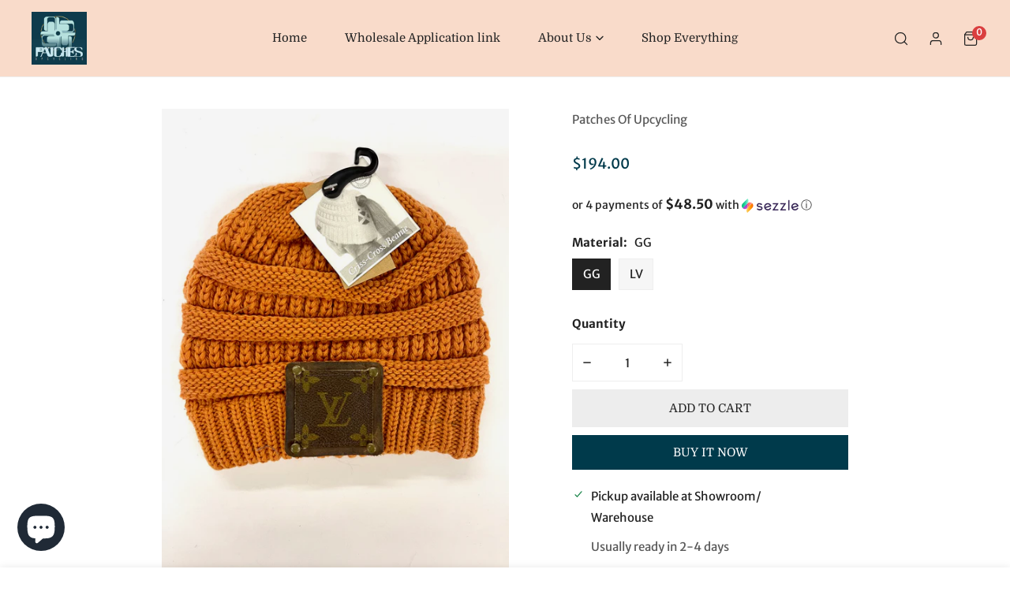

--- FILE ---
content_type: text/html; charset=utf-8
request_url: https://patchofupcycling.com/products/burnt-orange-beanie-x-cross-pony-back-with-brown-patch-antique-hardware
body_size: 42605
content:
<!doctype html>
<html class="no-js" lang="en">
  <head>
    <meta charset="utf-8">
  

 <!-- default to true --><!-- Contain template--><!-- setting name: pluginseo_pageTitleTruncateEnableForProducts-->
    <!-- setting value: true --><!-- pageTitleTemplate: %% product.title %%%% product.selected_variant.title || prepend_not_empty: ' ' %% -->
  <!-- pageTitleToParse": Burnt Orange Beanie (x-cross pony back) with brown patch antique hardware -->
  <!-- pageTitleTruncateApplicable: true -->

  <!-- pluginseo_pageTitleTemplateApplyToAll: true -->
  <!-- pageTitleTruncateApplicable: true --><!-- Custom page title: Yes --><title>Burnt Orange Beanie (x-cross pony back) with brown patch antique hardware</title> <!-- default to true --><!-- Contain template--><!-- setting name: pluginseo_metaDescriptionTruncateEnableForProducts-->
    <!-- setting value: true --><!-- metaDescriptionTemplate: %% product.description || strip_newlines || replace: '.,', ',' || strip_html || escape %% -->
  <!-- metaDescriptionToParse": Beanies come in multiple colors -->
  <!-- metaDescriptionTruncateApplicable: true -->

  <!-- pluginseo_metaDescriptionTemplateApplyToAll: true -->
  <!-- metaDescriptionTruncateApplicable: true --><!-- Yes --><meta name="description" content="Beanies come in multiple colors" /><script data-desc="seo-breadcrumb-list" type="application/ld+json">
{
  "@context": "http://schema.org",
  "@type": "BreadcrumbList",
  "itemListElement": [{
            "@type": "ListItem",
            "position": 1,
            "item": {
              "@id": "https://patchofupcycling.com/products/burnt-orange-beanie-x-cross-pony-back-with-brown-patch-antique-hardware",
              "name": "Burnt Orange Beanie (x-cross pony back) with brown patch antique hardware"
            }
          }]
}
</script><script data-desc="seo-organization" type="application/ld+json">
  {
    "@context": "http://schema.org",
    "@type": "Organization",
    "@id": "https://patchofupcycling.com#organization",
    "name": "Patches Of Upcycling",
    "url": "https://patchofupcycling.com","logo": {
        "type": "ImageObject",
        "url": "https://patchofupcycling.com/cdn/shop/t/6/assets/pluginseo_structuredDataLogo_small.png?v=40459124954457061011707164979"
      },
      "image": "https://patchofupcycling.com/cdn/shop/t/6/assets/pluginseo_structuredDataLogo_small.png?v=40459124954457061011707164979","sameAs": []
  }
</script><script data-desc="seo-product" type="application/ld+json">
      {
        "@context": "http://schema.org/",
        "@type": "Product",
        "@id": "https://patchofupcycling.com/products/burnt-orange-beanie-x-cross-pony-back-with-brown-patch-antique-hardware#product",
        "name": "Burnt Orange Beanie (x-cross pony back) with brown patch antique hardware",
        "image": "https://patchofupcycling.com/cdn/shop/products/image_2e7acc92-1395-4531-9289-7b63c9569bbc_450x450.heic?v=1665453162",
        "description": "Beanies come in multiple colors",
        "mpn": "7817432105175",
          "offers": {
            "@type": "AggregateOffer",
            "priceCurrency": "USD",
            "lowPrice":63.0,
            "highPrice":194.0,
            "availability": "InStock",
            "offerCount":2,
            "seller": {
              "@type": "Organization",
              "@id": "https://patchofupcycling.com#organization"
            }
          },
          "model": [{
                "@type": "ProductModel",
                "@id": "https://patchofupcycling.com/products/burnt-orange-beanie-x-cross-pony-back-with-brown-patch-antique-hardware#productModel=43388175941847",
                "url": "https://patchofupcycling.com/products/burnt-orange-beanie-x-cross-pony-back-with-brown-patch-antique-hardware?variant=43388175941847",
                "name": "Burnt Orange Beanie (x-cross pony back) with brown patch antique hardware GG",
                "mpn": "43388175941847",
"gtin8": "75941847",


"additionalProperty": [{
                        "@type": "PropertyValue",
                        "name": "Material",
                        "value": "GG"
                      }],"image": "https://patchofupcycling.com/cdn/shop/products/image_2e7acc92-1395-4531-9289-7b63c9569bbc_450x450.heic?v=1665453162",
                "offers": {
                  "@type": "Offer",
                  "priceCurrency": "USD",
                  "price":194.0,
                  "availability": "InStock",
                  "seller": {
                    "@type": "Organization",
                    "@id": "https://patchofupcycling.com#organization"
                  }
                }
              },{
                "@type": "ProductModel",
                "@id": "https://patchofupcycling.com/products/burnt-orange-beanie-x-cross-pony-back-with-brown-patch-antique-hardware#productModel=43388175974615",
                "url": "https://patchofupcycling.com/products/burnt-orange-beanie-x-cross-pony-back-with-brown-patch-antique-hardware?variant=43388175974615",
                "name": "Burnt Orange Beanie (x-cross pony back) with brown patch antique hardware LV",
                "mpn": "43388175974615",
"gtin8": "75974615",


"additionalProperty": [{
                        "@type": "PropertyValue",
                        "name": "Material",
                        "value": "LV"
                      }],"image": "https://patchofupcycling.com/cdn/shop/products/image_2e7acc92-1395-4531-9289-7b63c9569bbc_450x450.heic?v=1665453162",
                "offers": {
                  "@type": "Offer",
                  "priceCurrency": "USD",
                  "price":63.0,
                  "availability": "InStock",
                  "seller": {
                    "@type": "Organization",
                    "@id": "https://patchofupcycling.com#organization"
                  }
                }
              }]}
    </script><script data-desc="seo-website" type="application/ld+json">
  {
    "@context": "http://schema.org",
    "@type": "WebSite",
    "name": "Patches Of Upcycling",
    "url": "https://patchofupcycling.com",
    "potentialAction": {
      "@type": "SearchAction",
      "target": "https://patchofupcycling.com/search?q={search_term_string}",
      "query-input": "required name=search_term_string"
    }
  }
</script><meta name="pluginseo" content="Plug in SEO Plus" data-ptf="s-te_pr" data-mdf="s-te_pr" />

    <meta http-equiv="X-UA-Compatible" content="IE=edge">
    <meta name="viewport" content="width=device-width,initial-scale=1">
    <meta name="theme-color" content="">
    <link rel="canonical" href="https://patchofupcycling.com/products/burnt-orange-beanie-x-cross-pony-back-with-brown-patch-antique-hardware">
    <link rel="preconnect" href="https://cdn.shopify.com" crossorigin><link rel="icon" type="image/png" href="//patchofupcycling.com/cdn/shop/files/logo_5aba82c6-531d-4b59-a319-61ec98e56ebb.jpg?crop=center&height=32&v=1676047587&width=32"><link rel="preconnect" href="https://fonts.shopifycdn.com" crossorigin>

<meta property="og:site_name" content="Patches Of Upcycling">
<meta property="og:url" content="https://patchofupcycling.com/products/burnt-orange-beanie-x-cross-pony-back-with-brown-patch-antique-hardware">
<meta property="og:title" content="Burnt Orange Beanie (x-cross pony back) with brown patch antique hardw">
<meta property="og:type" content="product">
<meta property="og:description" content="Beanies come in multiple colors"><meta property="og:image" content="http://patchofupcycling.com/cdn/shop/products/image_2e7acc92-1395-4531-9289-7b63c9569bbc.heic?v=1665453162">
  <meta property="og:image:secure_url" content="https://patchofupcycling.com/cdn/shop/products/image_2e7acc92-1395-4531-9289-7b63c9569bbc.heic?v=1665453162">
  <meta property="og:image:width" content="3024">
  <meta property="og:image:height" content="4032"><meta property="og:price:amount" content="63.00">
  <meta property="og:price:currency" content="USD"><meta name="twitter:card" content="summary_large_image">
<meta name="twitter:title" content="Burnt Orange Beanie (x-cross pony back) with brown patch antique hardw">
<meta name="twitter:description" content="Beanies come in multiple colors">

    
<style data-shopify>
    @font-face {
  font-family: "Merriweather Sans";
  font-weight: 400;
  font-style: normal;
  font-display: swap;
  src: url("//patchofupcycling.com/cdn/fonts/merriweather_sans/merriweathersans_n4.e8e76a1153621bf13c455f7c4cac15f9e7a555b4.woff2") format("woff2"),
       url("//patchofupcycling.com/cdn/fonts/merriweather_sans/merriweathersans_n4.0832d7fb8eff5d83b883571b5fd79bbe1a28a988.woff") format("woff");
}

    @font-face {
  font-family: "Merriweather Sans";
  font-weight: 700;
  font-style: normal;
  font-display: swap;
  src: url("//patchofupcycling.com/cdn/fonts/merriweather_sans/merriweathersans_n7.3dd4b2318b551e0b9ab383d06e174627140df1a2.woff2") format("woff2"),
       url("//patchofupcycling.com/cdn/fonts/merriweather_sans/merriweathersans_n7.747f9bc74171cb774c825e88f24f06fa2c104728.woff") format("woff");
}

    @font-face {
  font-family: "Merriweather Sans";
  font-weight: 400;
  font-style: italic;
  font-display: swap;
  src: url("//patchofupcycling.com/cdn/fonts/merriweather_sans/merriweathersans_i4.99d306e41d8ba3564f0bfd3e402e1dcca1cd703f.woff2") format("woff2"),
       url("//patchofupcycling.com/cdn/fonts/merriweather_sans/merriweathersans_i4.b2a57ee387598e8e4fcd63044ba1af6adad66518.woff") format("woff");
}

    @font-face {
  font-family: "Merriweather Sans";
  font-weight: 700;
  font-style: italic;
  font-display: swap;
  src: url("//patchofupcycling.com/cdn/fonts/merriweather_sans/merriweathersans_i7.f2d7b1a500d49e06d98f40b8dbe77e95004f79db.woff2") format("woff2"),
       url("//patchofupcycling.com/cdn/fonts/merriweather_sans/merriweathersans_i7.a1c55eb3a491b4fcf03e3827b743957269dcbb5c.woff") format("woff");
}

    @font-face {
  font-family: Domine;
  font-weight: 400;
  font-style: normal;
  font-display: swap;
  src: url("//patchofupcycling.com/cdn/fonts/domine/domine_n4.db7650f19fc5819add9c727a32f1ba7f15f89a56.woff2") format("woff2"),
       url("//patchofupcycling.com/cdn/fonts/domine/domine_n4.83c0c395d9dcec3568e66c3b52408e6068a5dba8.woff") format("woff");
}


    :root {
        --font-body-family: "Merriweather Sans", sans-serif;
        --font-body-style: normal;
        --font-body-weight: 400;

        --font-heading-family: Domine, serif;
        --font-heading-style: normal;
        --font-heading-weight: 400;

        
            --font-btn-family: Domine, serif;
            --font-btn-weight: var(--font-heading-weight);
        
        
            --font-menu-family: Domine, serif;
            --font-menu-weight: var(--font-heading-weight);
        
        
        
            --btn-transform: uppercase;
        
        
            --product-title-transform: uppercase;
        
        

        --font-body-scale: 1.0;
        --font-heading-scale: 1.0;
        --font-heading-spacing: 0px;

        --font-h1-size: calc(var(--font-heading-scale) * 3.4rem);
        --font-h2-size: calc(var(--font-heading-scale) * 2.8rem);
        --font-h3-size: calc(var(--font-heading-scale) * 2.4rem);
        --font-h4-size: calc(var(--font-heading-scale) * 2.2rem);
        --font-h5-size: calc(var(--font-heading-scale) * 1.8rem);
        --font-h6-size: calc(var(--font-heading-scale) * 1.6rem);

        --btn-height: 48px;
        --btn-rounded: 0px;

        --color-primary: #003a4b;
        --color-border: #eeeeee;
        --color-text-body: #222222;
        --color-text-heading: #222222;
        --color-link: #222222;
        --color-link-hover: #222222;
        --color-bg-1: #ffffff;
        --color-bg-2: #f6f6f6;
        --color-field-bg: rgba(0,0,0,0);
        --color-btn-bg: #003a4b;
        --color-btn-text: #ffffff;
        --color-btn-secondary-text: #222222;
        --color-btn-secondary-bg: #ededed;
        --color-btn-bg-hover: #003a4b;
        --color-btn-text-hover: #ffffff;
        --color-product-title: #222222;
        --color-product-price: #003a4b;
        --color-header-bg: #f9dbca;
        --color-header-text: #222222;
        --color-header-transparent-text: #003a4b;
        --color-menu-text: #222222;
        --color-menu-text-hover: #222222;
        --color-menu-subtext: #000000;
        --color-menu-subtext-hover: #000000;
        --color-menu-dropdown-bg: #ffffff;
        --color-cart-bubble: #DA3F3F;
        --color-overlay-bg: #f9dbca;
        --color-overlay-alpha: 64;
        --color-tooltip-bg: #003a4b;
        --color-tooltip-text: #ffffff;
        --color-badge-sale: #61c7e5;
        --color-badge-soldout: #212121;
        --color-badge-hot: #9A84C8;
        --color-badge-new: #003a4b;

        --spacing-sections-desktop: 80px;
        --spacing-sections-mobile: 40px;
        --container-width: 900px;
        --fluid-container-width: 1620px;
        --narrow-container-width: 720px;
        --fluid-offset: 4rem;
        --arrow-down: url(//patchofupcycling.com/cdn/shop/t/6/assets/ar-down.svg?v=31605338494599912611667757241);
        --color-foreground: 34, 34, 34;
        --card-corner-radius: 0px;

        --color-base-text: 34, 34, 34;
        --color-base-primary: 0, 58, 75;
        --color-base-background-1: 255, 255, 255;
        --color-base-background-2: 246, 246, 246;
        --color-swatch-radius: 50%;
        --color-swatch-size: 40px;
        --column-gap-mobile: 1.6rem;
    }
    *,
    *::before,
    *::after {
        box-sizing: border-box;
    }
    html {
        font-size: calc(var(--font-body-scale) * 62.5%);
    }
    body {
        min-height: 100%;
        font-size: 1.5rem;
        font-family: var(--font-body-family);
        font-style: var(--font-body-style);
        font-weight: var(--font-body-weight);
        background-color: var(--color-bg-1);
        color: var(--color-text-body);
        -webkit-font-smoothing: antialiased;
        -moz-osx-font-smoothing: grayscale;
        line-height: calc(1 + 0.8 / var(--font-body-scale));
        --font-body-size: 1.5rem;
    }
    h1, h2, h3, h4, h5, h6, .h1, .h2, .h3, .h4, .h5, .h6, .h0 {
        font-family: var(--font-heading-family);
        font-style: var(--font-heading-style);
        font-weight: var(--font-heading-weight);
        text-transform: var(--font-heading-transform);
        color: var(--color-text-heading);
        line-height: calc(1 + 0.25 / max(1, var(--font-heading-scale)));
        letter-spacing: var(--font-heading-spacing, 0px);
        word-break: break-word;
        margin: 0 0 1.2rem;
    }
    .h0 {
        font-size: calc(var(--font-heading-scale) * 3.6rem);
    }
    h1,.h1 {
        font-size: calc(var(--font-heading-scale) * 3rem);
    }
    h2,.h2 {
        font-size: calc(var(--font-heading-scale) * 2.6rem);
    }
    h3,.h3 {
        font-size: calc(var(--font-heading-scale) * 2.2rem);
    }
    h4,.h4 {
        font-size: calc(var(--font-heading-scale) * 2rem);
    }
    h5,.h5 {
        font-size: calc(var(--font-heading-scale) * 1.8rem);
    }
    h6,.h6 {
        font-size: calc(var(--font-heading-scale) * 1.6rem);
    }
    @media (min-width: 640px) {
        .h0 {
            font-size: calc(var(--font-heading-scale) * 4rem);
        }
        h1, .h1 {
            font-size: calc(var(--font-heading-scale) * 3.4rem);
        }
        h2, .h2 {
            font-size: calc(var(--font-heading-scale) * 2.8rem);
        }
        h3, .h3 {
            font-size: calc(var(--font-heading-scale) * 2.4rem);
        }
        h4, .h4 {
            font-size: calc(var(--font-heading-scale) * 2.2rem);
        }
        h5, .h5 {
            font-size: calc(var(--font-heading-scale) * 1.8rem);
        }
        h6, .h6 {
            font-size: calc(var(--font-heading-scale) * 1.6rem);
        }
    }
    .flickity-button,
    [template],
    .hidden,
    .tooltip,
    [data-aria-hidden=true],
    [hidden], .critical-hidden,
    .site-header .critical-hidden, .topbar .critical-hidden, .announcement-bar .critical-hidden {
        display: none
    }
    .flex {
        display: flex;
    }
    [style*="--aspect-ratio"] {
        position: relative;
        overflow: hidden;
    }
    [style*="--aspect-ratio"]:before {
        content: "";
        height: 0;
        display: block;
        padding-top: calc(100%/(0 + var(--aspect-ratio, 16/9)));
    }
    [style*="--aspect-ratio"]>:first-child {
        top: 0;
        right: 0;
        bottom: 0;
        left: 0;
        position: absolute!important;
        object-fit: cover;
        width: 100%;
        height: 100%;
    }
    @media (max-width: 639px) {
        [style*="--aspect-ratio"]:before {
            padding-top: calc(100%/(0 + var(--aspect-ratio-mobile, var(--aspect-ratio, 16/9))));
        }
    }
    .overflow-hidden {
        overflow: hidden;
    }
    .content-visibility-auto {
        content-visibility: auto;
    }
    .h-full {
        height: 100%;
    }
    .w-full {
        width: 100%;
    }
    @media (max-width: 1440px) {
        .container-fluid .flickity-wrapper .flickity-button.previous {
            left: calc(var(--button-size) + (1rem - var(--column-gap, 3rem) / 2)) !important;
        }
        .container-fluid .flickity-wrapper .flickity-button.next {
            right: calc(var(--button-size) + (1rem - var(--column-gap, 3rem) / 2)) !important;
        }
    }
    .spr-container .spr-header-title {
        font-size: var(--font-h2-size);
    }

    @media (max-width: 639px) {
        .spr-container .spr-header-title {
            font-size: var(--font-h2-size);
        }
        :root {
            --color-swatch-size: 4.4rem;
        }
    }
    
</style>


    <link href="//patchofupcycling.com/cdn/shop/t/6/assets/theme.css?v=75621685052321896821671120640" rel="stylesheet" type="text/css" media="all" />
    <link href="//patchofupcycling.com/cdn/shop/t/6/assets/base.css?v=173024464959240796641673542179" rel="stylesheet" type="text/css" media="all" />
    <link href="//patchofupcycling.com/cdn/shop/t/6/assets/grid.css?v=30811519188621117841671120640" rel="stylesheet" type="text/css" media="all" />
    <link href="//patchofupcycling.com/cdn/shop/t/6/assets/header.css?v=37119377486346879531671120645" rel="stylesheet" type="text/css" media="all" />
    <link href="//patchofupcycling.com/cdn/shop/t/6/assets/site-nav.css?v=133547115941749412841667757240" rel="stylesheet" type="text/css" media="all" />
    <link rel="preload" href="//patchofupcycling.com/cdn/shop/t/6/assets/non-critical.css?v=19170645220748957731667757238" as="style" onload="this.onload=null;this.rel='stylesheet';">
    <link rel="preload" href="//patchofupcycling.com/cdn/shop/t/6/assets/components.css?v=41919306550525465261673542178" as="style" onload="this.onload=null;this.rel='stylesheet';">
    <link rel="preload" href="//patchofupcycling.com/cdn/shop/t/6/assets/flickity-component.css?v=70048266482156870011671120641" as="style" onload="this.onload=null;this.rel='stylesheet';">
    <link rel="preload" href="//patchofupcycling.com/cdn/shop/t/6/assets/modal-component.css?v=22274453926113212451667757242" as="style" onload="this.onload=null;this.rel='stylesheet';">
    <link rel="preload" href="//patchofupcycling.com/cdn/shop/t/6/assets/drawer-component.css?v=38391584775253959651667757238" as="style" onload="this.onload=null;this.rel='stylesheet';">
    <noscript>
      <link href="//patchofupcycling.com/cdn/shop/t/6/assets/non-critical.css?v=19170645220748957731667757238" rel="stylesheet" type="text/css" media="all" />
      <link href="//patchofupcycling.com/cdn/shop/t/6/assets/components.css?v=41919306550525465261673542178" rel="stylesheet" type="text/css" media="all" />
      <link href="//patchofupcycling.com/cdn/shop/t/6/assets/flickity-component.css?v=70048266482156870011671120641" rel="stylesheet" type="text/css" media="all" />
      <link href="//patchofupcycling.com/cdn/shop/t/6/assets/modal-component.css?v=22274453926113212451667757242" rel="stylesheet" type="text/css" media="all" />
      <link href="//patchofupcycling.com/cdn/shop/t/6/assets/drawer-component.css?v=38391584775253959651667757238" rel="stylesheet" type="text/css" media="all" />
    </noscript>
    <script src="//patchofupcycling.com/cdn/shop/t/6/assets/vendor.js?v=142667311037904637871671120644" defer="defer"></script>
    <script src="//patchofupcycling.com/cdn/shop/t/6/assets/global.js?v=170887407385201007061673542174" defer="defer"></script>
    <script src="//patchofupcycling.com/cdn/shop/t/6/assets/lazy-image.js?v=34024711196911832471667757237" defer="defer"></script>
    <script>
      document.documentElement.className = document.documentElement.className.replace('no-js', 'js');
    </script>

    <script>window.performance && window.performance.mark && window.performance.mark('shopify.content_for_header.start');</script><meta name="google-site-verification" content="Mzn33JRARvOnR6pmUsx8sw0WPeRtZjZIQTkOTiJoFxA">
<meta id="shopify-digital-wallet" name="shopify-digital-wallet" content="/4168843364/digital_wallets/dialog">
<link rel="alternate" hreflang="x-default" href="https://patchofupcycling.com/products/burnt-orange-beanie-x-cross-pony-back-with-brown-patch-antique-hardware">
<link rel="alternate" hreflang="en-AU" href="https://patchofupcycling.com/en-au/products/burnt-orange-beanie-x-cross-pony-back-with-brown-patch-antique-hardware">
<link rel="alternate" hreflang="en-CA" href="https://patchofupcycling.com/en-ca/products/burnt-orange-beanie-x-cross-pony-back-with-brown-patch-antique-hardware">
<link rel="alternate" type="application/json+oembed" href="https://patchofupcycling.com/products/burnt-orange-beanie-x-cross-pony-back-with-brown-patch-antique-hardware.oembed">
<script async="async" src="/checkouts/internal/preloads.js?locale=en-US"></script>
<script id="shopify-features" type="application/json">{"accessToken":"5655deee010ec117125ccc0597f3eedc","betas":["rich-media-storefront-analytics"],"domain":"patchofupcycling.com","predictiveSearch":true,"shopId":4168843364,"locale":"en"}</script>
<script>var Shopify = Shopify || {};
Shopify.shop = "a-patch-of-upcycling.myshopify.com";
Shopify.locale = "en";
Shopify.currency = {"active":"USD","rate":"1.0"};
Shopify.country = "US";
Shopify.theme = {"name":"Zest","id":136418197719,"schema_name":"Zest","schema_version":"2.2.0","theme_store_id":1611,"role":"main"};
Shopify.theme.handle = "null";
Shopify.theme.style = {"id":null,"handle":null};
Shopify.cdnHost = "patchofupcycling.com/cdn";
Shopify.routes = Shopify.routes || {};
Shopify.routes.root = "/";</script>
<script type="module">!function(o){(o.Shopify=o.Shopify||{}).modules=!0}(window);</script>
<script>!function(o){function n(){var o=[];function n(){o.push(Array.prototype.slice.apply(arguments))}return n.q=o,n}var t=o.Shopify=o.Shopify||{};t.loadFeatures=n(),t.autoloadFeatures=n()}(window);</script>
<script id="shop-js-analytics" type="application/json">{"pageType":"product"}</script>
<script defer="defer" async type="module" src="//patchofupcycling.com/cdn/shopifycloud/shop-js/modules/v2/client.init-shop-cart-sync_Bc8-qrdt.en.esm.js"></script>
<script defer="defer" async type="module" src="//patchofupcycling.com/cdn/shopifycloud/shop-js/modules/v2/chunk.common_CmNk3qlo.esm.js"></script>
<script type="module">
  await import("//patchofupcycling.com/cdn/shopifycloud/shop-js/modules/v2/client.init-shop-cart-sync_Bc8-qrdt.en.esm.js");
await import("//patchofupcycling.com/cdn/shopifycloud/shop-js/modules/v2/chunk.common_CmNk3qlo.esm.js");

  window.Shopify.SignInWithShop?.initShopCartSync?.({"fedCMEnabled":true,"windoidEnabled":true});

</script>
<script>(function() {
  var isLoaded = false;
  function asyncLoad() {
    if (isLoaded) return;
    isLoaded = true;
    var urls = ["https:\/\/platform-api.sharethis.com\/js\/sharethis.js?shop=a-patch-of-upcycling.myshopify.com#property=5f95774a968068001900dcb8\u0026product=inline-share-buttons\u0026ver=1603631396","https:\/\/intg.snapchat.com\/shopify\/shopify-scevent-init.js?id=6a15c453-2bfd-4e22-a82b-61f9d3bc3c32\u0026shop=a-patch-of-upcycling.myshopify.com","\/\/cdn.shopify.com\/proxy\/4f85ed89a28854dab8b0e72e8d7f6927ecd148a02d69697ecaaeb3286c74298d\/bingshoppingtool-t2app-prod.trafficmanager.net\/uet\/tracking_script?shop=a-patch-of-upcycling.myshopify.com\u0026sp-cache-control=cHVibGljLCBtYXgtYWdlPTkwMA","https:\/\/assets1.adroll.com\/shopify\/latest\/j\/shopify_rolling_bootstrap_v2.js?adroll_adv_id=5WFS5GYXRJHH5MNRJXSTU3\u0026adroll_pix_id=GQFWVGUKXZDQHEEVZCGKFV\u0026shop=a-patch-of-upcycling.myshopify.com","https:\/\/shopify-widget.route.com\/shopify.widget.js?shop=a-patch-of-upcycling.myshopify.com","https:\/\/chimpstatic.com\/mcjs-connected\/js\/users\/67938d910b59adcea96454d44\/c0cfd6b46fb6ddfc31875ddac.js?shop=a-patch-of-upcycling.myshopify.com"];
    for (var i = 0; i < urls.length; i++) {
      var s = document.createElement('script');
      s.type = 'text/javascript';
      s.async = true;
      s.src = urls[i];
      var x = document.getElementsByTagName('script')[0];
      x.parentNode.insertBefore(s, x);
    }
  };
  if(window.attachEvent) {
    window.attachEvent('onload', asyncLoad);
  } else {
    window.addEventListener('load', asyncLoad, false);
  }
})();</script>
<script id="__st">var __st={"a":4168843364,"offset":-18000,"reqid":"72dc6f73-628c-48b4-a6d7-807c6f675207-1762042552","pageurl":"patchofupcycling.com\/products\/burnt-orange-beanie-x-cross-pony-back-with-brown-patch-antique-hardware","u":"218dfd17a1c1","p":"product","rtyp":"product","rid":7817432105175};</script>
<script>window.ShopifyPaypalV4VisibilityTracking = true;</script>
<script id="captcha-bootstrap">!function(){'use strict';const t='contact',e='account',n='new_comment',o=[[t,t],['blogs',n],['comments',n],[t,'customer']],c=[[e,'customer_login'],[e,'guest_login'],[e,'recover_customer_password'],[e,'create_customer']],r=t=>t.map((([t,e])=>`form[action*='/${t}']:not([data-nocaptcha='true']) input[name='form_type'][value='${e}']`)).join(','),a=t=>()=>t?[...document.querySelectorAll(t)].map((t=>t.form)):[];function s(){const t=[...o],e=r(t);return a(e)}const i='password',u='form_key',d=['recaptcha-v3-token','g-recaptcha-response','h-captcha-response',i],f=()=>{try{return window.sessionStorage}catch{return}},m='__shopify_v',_=t=>t.elements[u];function p(t,e,n=!1){try{const o=window.sessionStorage,c=JSON.parse(o.getItem(e)),{data:r}=function(t){const{data:e,action:n}=t;return t[m]||n?{data:e,action:n}:{data:t,action:n}}(c);for(const[e,n]of Object.entries(r))t.elements[e]&&(t.elements[e].value=n);n&&o.removeItem(e)}catch(o){console.error('form repopulation failed',{error:o})}}const l='form_type',E='cptcha';function T(t){t.dataset[E]=!0}const w=window,h=w.document,L='Shopify',v='ce_forms',y='captcha';let A=!1;((t,e)=>{const n=(g='f06e6c50-85a8-45c8-87d0-21a2b65856fe',I='https://cdn.shopify.com/shopifycloud/storefront-forms-hcaptcha/ce_storefront_forms_captcha_hcaptcha.v1.5.2.iife.js',D={infoText:'Protected by hCaptcha',privacyText:'Privacy',termsText:'Terms'},(t,e,n)=>{const o=w[L][v],c=o.bindForm;if(c)return c(t,g,e,D).then(n);var r;o.q.push([[t,g,e,D],n]),r=I,A||(h.body.append(Object.assign(h.createElement('script'),{id:'captcha-provider',async:!0,src:r})),A=!0)});var g,I,D;w[L]=w[L]||{},w[L][v]=w[L][v]||{},w[L][v].q=[],w[L][y]=w[L][y]||{},w[L][y].protect=function(t,e){n(t,void 0,e),T(t)},Object.freeze(w[L][y]),function(t,e,n,w,h,L){const[v,y,A,g]=function(t,e,n){const i=e?o:[],u=t?c:[],d=[...i,...u],f=r(d),m=r(i),_=r(d.filter((([t,e])=>n.includes(e))));return[a(f),a(m),a(_),s()]}(w,h,L),I=t=>{const e=t.target;return e instanceof HTMLFormElement?e:e&&e.form},D=t=>v().includes(t);t.addEventListener('submit',(t=>{const e=I(t);if(!e)return;const n=D(e)&&!e.dataset.hcaptchaBound&&!e.dataset.recaptchaBound,o=_(e),c=g().includes(e)&&(!o||!o.value);(n||c)&&t.preventDefault(),c&&!n&&(function(t){try{if(!f())return;!function(t){const e=f();if(!e)return;const n=_(t);if(!n)return;const o=n.value;o&&e.removeItem(o)}(t);const e=Array.from(Array(32),(()=>Math.random().toString(36)[2])).join('');!function(t,e){_(t)||t.append(Object.assign(document.createElement('input'),{type:'hidden',name:u})),t.elements[u].value=e}(t,e),function(t,e){const n=f();if(!n)return;const o=[...t.querySelectorAll(`input[type='${i}']`)].map((({name:t})=>t)),c=[...d,...o],r={};for(const[a,s]of new FormData(t).entries())c.includes(a)||(r[a]=s);n.setItem(e,JSON.stringify({[m]:1,action:t.action,data:r}))}(t,e)}catch(e){console.error('failed to persist form',e)}}(e),e.submit())}));const S=(t,e)=>{t&&!t.dataset[E]&&(n(t,e.some((e=>e===t))),T(t))};for(const o of['focusin','change'])t.addEventListener(o,(t=>{const e=I(t);D(e)&&S(e,y())}));const B=e.get('form_key'),M=e.get(l),P=B&&M;t.addEventListener('DOMContentLoaded',(()=>{const t=y();if(P)for(const e of t)e.elements[l].value===M&&p(e,B);[...new Set([...A(),...v().filter((t=>'true'===t.dataset.shopifyCaptcha))])].forEach((e=>S(e,t)))}))}(h,new URLSearchParams(w.location.search),n,t,e,['guest_login'])})(!0,!0)}();</script>
<script integrity="sha256-52AcMU7V7pcBOXWImdc/TAGTFKeNjmkeM1Pvks/DTgc=" data-source-attribution="shopify.loadfeatures" defer="defer" src="//patchofupcycling.com/cdn/shopifycloud/storefront/assets/storefront/load_feature-81c60534.js" crossorigin="anonymous"></script>
<script data-source-attribution="shopify.dynamic_checkout.dynamic.init">var Shopify=Shopify||{};Shopify.PaymentButton=Shopify.PaymentButton||{isStorefrontPortableWallets:!0,init:function(){window.Shopify.PaymentButton.init=function(){};var t=document.createElement("script");t.src="https://patchofupcycling.com/cdn/shopifycloud/portable-wallets/latest/portable-wallets.en.js",t.type="module",document.head.appendChild(t)}};
</script>
<script data-source-attribution="shopify.dynamic_checkout.buyer_consent">
  function portableWalletsHideBuyerConsent(e){var t=document.getElementById("shopify-buyer-consent"),n=document.getElementById("shopify-subscription-policy-button");t&&n&&(t.classList.add("hidden"),t.setAttribute("aria-hidden","true"),n.removeEventListener("click",e))}function portableWalletsShowBuyerConsent(e){var t=document.getElementById("shopify-buyer-consent"),n=document.getElementById("shopify-subscription-policy-button");t&&n&&(t.classList.remove("hidden"),t.removeAttribute("aria-hidden"),n.addEventListener("click",e))}window.Shopify?.PaymentButton&&(window.Shopify.PaymentButton.hideBuyerConsent=portableWalletsHideBuyerConsent,window.Shopify.PaymentButton.showBuyerConsent=portableWalletsShowBuyerConsent);
</script>
<script>
  function portableWalletsCleanup(e){e&&e.src&&console.error("Failed to load portable wallets script "+e.src);var t=document.querySelectorAll("shopify-accelerated-checkout .shopify-payment-button__skeleton, shopify-accelerated-checkout-cart .wallet-cart-button__skeleton"),e=document.getElementById("shopify-buyer-consent");for(let e=0;e<t.length;e++)t[e].remove();e&&e.remove()}function portableWalletsNotLoadedAsModule(e){e instanceof ErrorEvent&&"string"==typeof e.message&&e.message.includes("import.meta")&&"string"==typeof e.filename&&e.filename.includes("portable-wallets")&&(window.removeEventListener("error",portableWalletsNotLoadedAsModule),window.Shopify.PaymentButton.failedToLoad=e,"loading"===document.readyState?document.addEventListener("DOMContentLoaded",window.Shopify.PaymentButton.init):window.Shopify.PaymentButton.init())}window.addEventListener("error",portableWalletsNotLoadedAsModule);
</script>

<script type="module" src="https://patchofupcycling.com/cdn/shopifycloud/portable-wallets/latest/portable-wallets.en.js" onError="portableWalletsCleanup(this)" crossorigin="anonymous"></script>
<script nomodule>
  document.addEventListener("DOMContentLoaded", portableWalletsCleanup);
</script>

<link id="shopify-accelerated-checkout-styles" rel="stylesheet" media="screen" href="https://patchofupcycling.com/cdn/shopifycloud/portable-wallets/latest/accelerated-checkout-backwards-compat.css" crossorigin="anonymous">
<style id="shopify-accelerated-checkout-cart">
        #shopify-buyer-consent {
  margin-top: 1em;
  display: inline-block;
  width: 100%;
}

#shopify-buyer-consent.hidden {
  display: none;
}

#shopify-subscription-policy-button {
  background: none;
  border: none;
  padding: 0;
  text-decoration: underline;
  font-size: inherit;
  cursor: pointer;
}

#shopify-subscription-policy-button::before {
  box-shadow: none;
}

      </style>
<script id="sections-script" data-sections="announcement-bar,header,footer,mobile-sticky-bar" defer="defer" src="//patchofupcycling.com/cdn/shop/t/6/compiled_assets/scripts.js?689"></script>
<script>window.performance && window.performance.mark && window.performance.mark('shopify.content_for_header.end');</script>
<link rel="preload" as="font" href="//patchofupcycling.com/cdn/fonts/merriweather_sans/merriweathersans_n4.e8e76a1153621bf13c455f7c4cac15f9e7a555b4.woff2" type="font/woff2" crossorigin><link rel="preload" as="font" href="//patchofupcycling.com/cdn/fonts/domine/domine_n4.db7650f19fc5819add9c727a32f1ba7f15f89a56.woff2" type="font/woff2" crossorigin>

    <!-- Google Tag Manager -->
<script>(function(w,d,s,l,i){w[l]=w[l]||[];w[l].push({'gtm.start':
new Date().getTime(),event:'gtm.js'});var f=d.getElementsByTagName(s)[0],
j=d.createElement(s),dl=l!='dataLayer'?'&l='+l:'';j.async=true;j.src=
'https://www.googletagmanager.com/gtm.js?id='+i+dl;f.parentNode.insertBefore(j,f);
})(window,document,'script','dataLayer','GTM-MPLWCWWD');</script>
<!-- End Google Tag Manager -->
    
<!-- BEGIN app block: shopify://apps/adroll-advertising-marketing/blocks/adroll-pixel/c60853ed-1adb-4359-83ae-4ed43ed0b559 -->
  <!-- AdRoll Customer: not found -->



  
  
  <!-- AdRoll Advertisable: 5WFS5GYXRJHH5MNRJXSTU3 -->
  <!-- AdRoll Pixel: GQFWVGUKXZDQHEEVZCGKFV -->
  <script async src="https://assets1.adroll.com/shopify/latest/j/shopify_rolling_bootstrap_v2.js?adroll_adv_id=5WFS5GYXRJHH5MNRJXSTU3&adroll_pix_id=GQFWVGUKXZDQHEEVZCGKFV"></script>



<!-- END app block --><script src="https://cdn.shopify.com/extensions/7bc9bb47-adfa-4267-963e-cadee5096caf/inbox-1252/assets/inbox-chat-loader.js" type="text/javascript" defer="defer"></script>
<link href="https://monorail-edge.shopifysvc.com" rel="dns-prefetch">
<script>(function(){if ("sendBeacon" in navigator && "performance" in window) {try {var session_token_from_headers = performance.getEntriesByType('navigation')[0].serverTiming.find(x => x.name == '_s').description;} catch {var session_token_from_headers = undefined;}var session_cookie_matches = document.cookie.match(/_shopify_s=([^;]*)/);var session_token_from_cookie = session_cookie_matches && session_cookie_matches.length === 2 ? session_cookie_matches[1] : "";var session_token = session_token_from_headers || session_token_from_cookie || "";function handle_abandonment_event(e) {var entries = performance.getEntries().filter(function(entry) {return /monorail-edge.shopifysvc.com/.test(entry.name);});if (!window.abandonment_tracked && entries.length === 0) {window.abandonment_tracked = true;var currentMs = Date.now();var navigation_start = performance.timing.navigationStart;var payload = {shop_id: 4168843364,url: window.location.href,navigation_start,duration: currentMs - navigation_start,session_token,page_type: "product"};window.navigator.sendBeacon("https://monorail-edge.shopifysvc.com/v1/produce", JSON.stringify({schema_id: "online_store_buyer_site_abandonment/1.1",payload: payload,metadata: {event_created_at_ms: currentMs,event_sent_at_ms: currentMs}}));}}window.addEventListener('pagehide', handle_abandonment_event);}}());</script>
<script id="web-pixels-manager-setup">(function e(e,d,r,n,o){if(void 0===o&&(o={}),!Boolean(null===(a=null===(i=window.Shopify)||void 0===i?void 0:i.analytics)||void 0===a?void 0:a.replayQueue)){var i,a;window.Shopify=window.Shopify||{};var t=window.Shopify;t.analytics=t.analytics||{};var s=t.analytics;s.replayQueue=[],s.publish=function(e,d,r){return s.replayQueue.push([e,d,r]),!0};try{self.performance.mark("wpm:start")}catch(e){}var l=function(){var e={modern:/Edge?\/(1{2}[4-9]|1[2-9]\d|[2-9]\d{2}|\d{4,})\.\d+(\.\d+|)|Firefox\/(1{2}[4-9]|1[2-9]\d|[2-9]\d{2}|\d{4,})\.\d+(\.\d+|)|Chrom(ium|e)\/(9{2}|\d{3,})\.\d+(\.\d+|)|(Maci|X1{2}).+ Version\/(15\.\d+|(1[6-9]|[2-9]\d|\d{3,})\.\d+)([,.]\d+|)( \(\w+\)|)( Mobile\/\w+|) Safari\/|Chrome.+OPR\/(9{2}|\d{3,})\.\d+\.\d+|(CPU[ +]OS|iPhone[ +]OS|CPU[ +]iPhone|CPU IPhone OS|CPU iPad OS)[ +]+(15[._]\d+|(1[6-9]|[2-9]\d|\d{3,})[._]\d+)([._]\d+|)|Android:?[ /-](13[3-9]|1[4-9]\d|[2-9]\d{2}|\d{4,})(\.\d+|)(\.\d+|)|Android.+Firefox\/(13[5-9]|1[4-9]\d|[2-9]\d{2}|\d{4,})\.\d+(\.\d+|)|Android.+Chrom(ium|e)\/(13[3-9]|1[4-9]\d|[2-9]\d{2}|\d{4,})\.\d+(\.\d+|)|SamsungBrowser\/([2-9]\d|\d{3,})\.\d+/,legacy:/Edge?\/(1[6-9]|[2-9]\d|\d{3,})\.\d+(\.\d+|)|Firefox\/(5[4-9]|[6-9]\d|\d{3,})\.\d+(\.\d+|)|Chrom(ium|e)\/(5[1-9]|[6-9]\d|\d{3,})\.\d+(\.\d+|)([\d.]+$|.*Safari\/(?![\d.]+ Edge\/[\d.]+$))|(Maci|X1{2}).+ Version\/(10\.\d+|(1[1-9]|[2-9]\d|\d{3,})\.\d+)([,.]\d+|)( \(\w+\)|)( Mobile\/\w+|) Safari\/|Chrome.+OPR\/(3[89]|[4-9]\d|\d{3,})\.\d+\.\d+|(CPU[ +]OS|iPhone[ +]OS|CPU[ +]iPhone|CPU IPhone OS|CPU iPad OS)[ +]+(10[._]\d+|(1[1-9]|[2-9]\d|\d{3,})[._]\d+)([._]\d+|)|Android:?[ /-](13[3-9]|1[4-9]\d|[2-9]\d{2}|\d{4,})(\.\d+|)(\.\d+|)|Mobile Safari.+OPR\/([89]\d|\d{3,})\.\d+\.\d+|Android.+Firefox\/(13[5-9]|1[4-9]\d|[2-9]\d{2}|\d{4,})\.\d+(\.\d+|)|Android.+Chrom(ium|e)\/(13[3-9]|1[4-9]\d|[2-9]\d{2}|\d{4,})\.\d+(\.\d+|)|Android.+(UC? ?Browser|UCWEB|U3)[ /]?(15\.([5-9]|\d{2,})|(1[6-9]|[2-9]\d|\d{3,})\.\d+)\.\d+|SamsungBrowser\/(5\.\d+|([6-9]|\d{2,})\.\d+)|Android.+MQ{2}Browser\/(14(\.(9|\d{2,})|)|(1[5-9]|[2-9]\d|\d{3,})(\.\d+|))(\.\d+|)|K[Aa][Ii]OS\/(3\.\d+|([4-9]|\d{2,})\.\d+)(\.\d+|)/},d=e.modern,r=e.legacy,n=navigator.userAgent;return n.match(d)?"modern":n.match(r)?"legacy":"unknown"}(),u="modern"===l?"modern":"legacy",c=(null!=n?n:{modern:"",legacy:""})[u],f=function(e){return[e.baseUrl,"/wpm","/b",e.hashVersion,"modern"===e.buildTarget?"m":"l",".js"].join("")}({baseUrl:d,hashVersion:r,buildTarget:u}),m=function(e){var d=e.version,r=e.bundleTarget,n=e.surface,o=e.pageUrl,i=e.monorailEndpoint;return{emit:function(e){var a=e.status,t=e.errorMsg,s=(new Date).getTime(),l=JSON.stringify({metadata:{event_sent_at_ms:s},events:[{schema_id:"web_pixels_manager_load/3.1",payload:{version:d,bundle_target:r,page_url:o,status:a,surface:n,error_msg:t},metadata:{event_created_at_ms:s}}]});if(!i)return console&&console.warn&&console.warn("[Web Pixels Manager] No Monorail endpoint provided, skipping logging."),!1;try{return self.navigator.sendBeacon.bind(self.navigator)(i,l)}catch(e){}var u=new XMLHttpRequest;try{return u.open("POST",i,!0),u.setRequestHeader("Content-Type","text/plain"),u.send(l),!0}catch(e){return console&&console.warn&&console.warn("[Web Pixels Manager] Got an unhandled error while logging to Monorail."),!1}}}}({version:r,bundleTarget:l,surface:e.surface,pageUrl:self.location.href,monorailEndpoint:e.monorailEndpoint});try{o.browserTarget=l,function(e){var d=e.src,r=e.async,n=void 0===r||r,o=e.onload,i=e.onerror,a=e.sri,t=e.scriptDataAttributes,s=void 0===t?{}:t,l=document.createElement("script"),u=document.querySelector("head"),c=document.querySelector("body");if(l.async=n,l.src=d,a&&(l.integrity=a,l.crossOrigin="anonymous"),s)for(var f in s)if(Object.prototype.hasOwnProperty.call(s,f))try{l.dataset[f]=s[f]}catch(e){}if(o&&l.addEventListener("load",o),i&&l.addEventListener("error",i),u)u.appendChild(l);else{if(!c)throw new Error("Did not find a head or body element to append the script");c.appendChild(l)}}({src:f,async:!0,onload:function(){if(!function(){var e,d;return Boolean(null===(d=null===(e=window.Shopify)||void 0===e?void 0:e.analytics)||void 0===d?void 0:d.initialized)}()){var d=window.webPixelsManager.init(e)||void 0;if(d){var r=window.Shopify.analytics;r.replayQueue.forEach((function(e){var r=e[0],n=e[1],o=e[2];d.publishCustomEvent(r,n,o)})),r.replayQueue=[],r.publish=d.publishCustomEvent,r.visitor=d.visitor,r.initialized=!0}}},onerror:function(){return m.emit({status:"failed",errorMsg:"".concat(f," has failed to load")})},sri:function(e){var d=/^sha384-[A-Za-z0-9+/=]+$/;return"string"==typeof e&&d.test(e)}(c)?c:"",scriptDataAttributes:o}),m.emit({status:"loading"})}catch(e){m.emit({status:"failed",errorMsg:(null==e?void 0:e.message)||"Unknown error"})}}})({shopId: 4168843364,storefrontBaseUrl: "https://patchofupcycling.com",extensionsBaseUrl: "https://extensions.shopifycdn.com/cdn/shopifycloud/web-pixels-manager",monorailEndpoint: "https://monorail-edge.shopifysvc.com/unstable/produce_batch",surface: "storefront-renderer",enabledBetaFlags: ["2dca8a86"],webPixelsConfigList: [{"id":"461373655","configuration":"{\"config\":\"{\\\"pixel_id\\\":\\\"G-5QGCFQDVWW\\\",\\\"target_country\\\":\\\"US\\\",\\\"gtag_events\\\":[{\\\"type\\\":\\\"begin_checkout\\\",\\\"action_label\\\":\\\"G-5QGCFQDVWW\\\"},{\\\"type\\\":\\\"search\\\",\\\"action_label\\\":\\\"G-5QGCFQDVWW\\\"},{\\\"type\\\":\\\"view_item\\\",\\\"action_label\\\":[\\\"G-5QGCFQDVWW\\\",\\\"MC-C1T13MS7MB\\\"]},{\\\"type\\\":\\\"purchase\\\",\\\"action_label\\\":[\\\"G-5QGCFQDVWW\\\",\\\"MC-C1T13MS7MB\\\"]},{\\\"type\\\":\\\"page_view\\\",\\\"action_label\\\":[\\\"G-5QGCFQDVWW\\\",\\\"MC-C1T13MS7MB\\\"]},{\\\"type\\\":\\\"add_payment_info\\\",\\\"action_label\\\":\\\"G-5QGCFQDVWW\\\"},{\\\"type\\\":\\\"add_to_cart\\\",\\\"action_label\\\":\\\"G-5QGCFQDVWW\\\"}],\\\"enable_monitoring_mode\\\":false}\"}","eventPayloadVersion":"v1","runtimeContext":"OPEN","scriptVersion":"b2a88bafab3e21179ed38636efcd8a93","type":"APP","apiClientId":1780363,"privacyPurposes":[],"dataSharingAdjustments":{"protectedCustomerApprovalScopes":["read_customer_address","read_customer_email","read_customer_name","read_customer_personal_data","read_customer_phone"]}},{"id":"412057815","configuration":"{\"pixelCode\":\"CFAKLDJC77U48DE378S0\"}","eventPayloadVersion":"v1","runtimeContext":"STRICT","scriptVersion":"22e92c2ad45662f435e4801458fb78cc","type":"APP","apiClientId":4383523,"privacyPurposes":["ANALYTICS","MARKETING","SALE_OF_DATA"],"dataSharingAdjustments":{"protectedCustomerApprovalScopes":["read_customer_address","read_customer_email","read_customer_name","read_customer_personal_data","read_customer_phone"]}},{"id":"234488023","configuration":"{\"pixel_id\":\"1542148536563568\",\"pixel_type\":\"facebook_pixel\",\"metaapp_system_user_token\":\"-\"}","eventPayloadVersion":"v1","runtimeContext":"OPEN","scriptVersion":"ca16bc87fe92b6042fbaa3acc2fbdaa6","type":"APP","apiClientId":2329312,"privacyPurposes":["ANALYTICS","MARKETING","SALE_OF_DATA"],"dataSharingAdjustments":{"protectedCustomerApprovalScopes":["read_customer_address","read_customer_email","read_customer_name","read_customer_personal_data","read_customer_phone"]}},{"id":"90079447","configuration":"{\"ti\":\"343033866\",\"endpoint\":\"https:\/\/bat.bing.com\/action\/0\"}","eventPayloadVersion":"v1","runtimeContext":"STRICT","scriptVersion":"5ee93563fe31b11d2d65e2f09a5229dc","type":"APP","apiClientId":2997493,"privacyPurposes":["ANALYTICS","MARKETING","SALE_OF_DATA"],"dataSharingAdjustments":{"protectedCustomerApprovalScopes":["read_customer_personal_data"]}},{"id":"89358551","configuration":"{\"tagID\":\"2614157774732\"}","eventPayloadVersion":"v1","runtimeContext":"STRICT","scriptVersion":"18031546ee651571ed29edbe71a3550b","type":"APP","apiClientId":3009811,"privacyPurposes":["ANALYTICS","MARKETING","SALE_OF_DATA"],"dataSharingAdjustments":{"protectedCustomerApprovalScopes":["read_customer_address","read_customer_email","read_customer_name","read_customer_personal_data","read_customer_phone"]}},{"id":"9208023","configuration":"{\"pixelId\":\"6a15c453-2bfd-4e22-a82b-61f9d3bc3c32\"}","eventPayloadVersion":"v1","runtimeContext":"STRICT","scriptVersion":"c119f01612c13b62ab52809eb08154bb","type":"APP","apiClientId":2556259,"privacyPurposes":["ANALYTICS","MARKETING","SALE_OF_DATA"],"dataSharingAdjustments":{"protectedCustomerApprovalScopes":["read_customer_address","read_customer_email","read_customer_name","read_customer_personal_data","read_customer_phone"]}},{"id":"shopify-app-pixel","configuration":"{}","eventPayloadVersion":"v1","runtimeContext":"STRICT","scriptVersion":"0450","apiClientId":"shopify-pixel","type":"APP","privacyPurposes":["ANALYTICS","MARKETING"]},{"id":"shopify-custom-pixel","eventPayloadVersion":"v1","runtimeContext":"LAX","scriptVersion":"0450","apiClientId":"shopify-pixel","type":"CUSTOM","privacyPurposes":["ANALYTICS","MARKETING"]}],isMerchantRequest: false,initData: {"shop":{"name":"Patches Of Upcycling","paymentSettings":{"currencyCode":"USD"},"myshopifyDomain":"a-patch-of-upcycling.myshopify.com","countryCode":"US","storefrontUrl":"https:\/\/patchofupcycling.com"},"customer":null,"cart":null,"checkout":null,"productVariants":[{"price":{"amount":194.0,"currencyCode":"USD"},"product":{"title":"Burnt Orange Beanie (x-cross pony back) with brown patch antique hardware","vendor":"Patches Of Upcycling","id":"7817432105175","untranslatedTitle":"Burnt Orange Beanie (x-cross pony back) with brown patch antique hardware","url":"\/products\/burnt-orange-beanie-x-cross-pony-back-with-brown-patch-antique-hardware","type":"Hats"},"id":"43388175941847","image":{"src":"\/\/patchofupcycling.com\/cdn\/shop\/products\/image_2e7acc92-1395-4531-9289-7b63c9569bbc.heic?v=1665453162"},"sku":null,"title":"GG","untranslatedTitle":"GG"},{"price":{"amount":63.0,"currencyCode":"USD"},"product":{"title":"Burnt Orange Beanie (x-cross pony back) with brown patch antique hardware","vendor":"Patches Of Upcycling","id":"7817432105175","untranslatedTitle":"Burnt Orange Beanie (x-cross pony back) with brown patch antique hardware","url":"\/products\/burnt-orange-beanie-x-cross-pony-back-with-brown-patch-antique-hardware","type":"Hats"},"id":"43388175974615","image":{"src":"\/\/patchofupcycling.com\/cdn\/shop\/products\/image_2e7acc92-1395-4531-9289-7b63c9569bbc.heic?v=1665453162"},"sku":null,"title":"LV","untranslatedTitle":"LV"}],"purchasingCompany":null},},"https://patchofupcycling.com/cdn","5303c62bw494ab25dp0d72f2dcm48e21f5a",{"modern":"","legacy":""},{"shopId":"4168843364","storefrontBaseUrl":"https:\/\/patchofupcycling.com","extensionBaseUrl":"https:\/\/extensions.shopifycdn.com\/cdn\/shopifycloud\/web-pixels-manager","surface":"storefront-renderer","enabledBetaFlags":"[\"2dca8a86\"]","isMerchantRequest":"false","hashVersion":"5303c62bw494ab25dp0d72f2dcm48e21f5a","publish":"custom","events":"[[\"page_viewed\",{}],[\"product_viewed\",{\"productVariant\":{\"price\":{\"amount\":194.0,\"currencyCode\":\"USD\"},\"product\":{\"title\":\"Burnt Orange Beanie (x-cross pony back) with brown patch antique hardware\",\"vendor\":\"Patches Of Upcycling\",\"id\":\"7817432105175\",\"untranslatedTitle\":\"Burnt Orange Beanie (x-cross pony back) with brown patch antique hardware\",\"url\":\"\/products\/burnt-orange-beanie-x-cross-pony-back-with-brown-patch-antique-hardware\",\"type\":\"Hats\"},\"id\":\"43388175941847\",\"image\":{\"src\":\"\/\/patchofupcycling.com\/cdn\/shop\/products\/image_2e7acc92-1395-4531-9289-7b63c9569bbc.heic?v=1665453162\"},\"sku\":null,\"title\":\"GG\",\"untranslatedTitle\":\"GG\"}}]]"});</script><script>
  window.ShopifyAnalytics = window.ShopifyAnalytics || {};
  window.ShopifyAnalytics.meta = window.ShopifyAnalytics.meta || {};
  window.ShopifyAnalytics.meta.currency = 'USD';
  var meta = {"product":{"id":7817432105175,"gid":"gid:\/\/shopify\/Product\/7817432105175","vendor":"Patches Of Upcycling","type":"Hats","variants":[{"id":43388175941847,"price":19400,"name":"Burnt Orange Beanie (x-cross pony back) with brown patch antique hardware - GG","public_title":"GG","sku":null},{"id":43388175974615,"price":6300,"name":"Burnt Orange Beanie (x-cross pony back) with brown patch antique hardware - LV","public_title":"LV","sku":null}],"remote":false},"page":{"pageType":"product","resourceType":"product","resourceId":7817432105175}};
  for (var attr in meta) {
    window.ShopifyAnalytics.meta[attr] = meta[attr];
  }
</script>
<script class="analytics">
  (function () {
    var customDocumentWrite = function(content) {
      var jquery = null;

      if (window.jQuery) {
        jquery = window.jQuery;
      } else if (window.Checkout && window.Checkout.$) {
        jquery = window.Checkout.$;
      }

      if (jquery) {
        jquery('body').append(content);
      }
    };

    var hasLoggedConversion = function(token) {
      if (token) {
        return document.cookie.indexOf('loggedConversion=' + token) !== -1;
      }
      return false;
    }

    var setCookieIfConversion = function(token) {
      if (token) {
        var twoMonthsFromNow = new Date(Date.now());
        twoMonthsFromNow.setMonth(twoMonthsFromNow.getMonth() + 2);

        document.cookie = 'loggedConversion=' + token + '; expires=' + twoMonthsFromNow;
      }
    }

    var trekkie = window.ShopifyAnalytics.lib = window.trekkie = window.trekkie || [];
    if (trekkie.integrations) {
      return;
    }
    trekkie.methods = [
      'identify',
      'page',
      'ready',
      'track',
      'trackForm',
      'trackLink'
    ];
    trekkie.factory = function(method) {
      return function() {
        var args = Array.prototype.slice.call(arguments);
        args.unshift(method);
        trekkie.push(args);
        return trekkie;
      };
    };
    for (var i = 0; i < trekkie.methods.length; i++) {
      var key = trekkie.methods[i];
      trekkie[key] = trekkie.factory(key);
    }
    trekkie.load = function(config) {
      trekkie.config = config || {};
      trekkie.config.initialDocumentCookie = document.cookie;
      var first = document.getElementsByTagName('script')[0];
      var script = document.createElement('script');
      script.type = 'text/javascript';
      script.onerror = function(e) {
        var scriptFallback = document.createElement('script');
        scriptFallback.type = 'text/javascript';
        scriptFallback.onerror = function(error) {
                var Monorail = {
      produce: function produce(monorailDomain, schemaId, payload) {
        var currentMs = new Date().getTime();
        var event = {
          schema_id: schemaId,
          payload: payload,
          metadata: {
            event_created_at_ms: currentMs,
            event_sent_at_ms: currentMs
          }
        };
        return Monorail.sendRequest("https://" + monorailDomain + "/v1/produce", JSON.stringify(event));
      },
      sendRequest: function sendRequest(endpointUrl, payload) {
        // Try the sendBeacon API
        if (window && window.navigator && typeof window.navigator.sendBeacon === 'function' && typeof window.Blob === 'function' && !Monorail.isIos12()) {
          var blobData = new window.Blob([payload], {
            type: 'text/plain'
          });

          if (window.navigator.sendBeacon(endpointUrl, blobData)) {
            return true;
          } // sendBeacon was not successful

        } // XHR beacon

        var xhr = new XMLHttpRequest();

        try {
          xhr.open('POST', endpointUrl);
          xhr.setRequestHeader('Content-Type', 'text/plain');
          xhr.send(payload);
        } catch (e) {
          console.log(e);
        }

        return false;
      },
      isIos12: function isIos12() {
        return window.navigator.userAgent.lastIndexOf('iPhone; CPU iPhone OS 12_') !== -1 || window.navigator.userAgent.lastIndexOf('iPad; CPU OS 12_') !== -1;
      }
    };
    Monorail.produce('monorail-edge.shopifysvc.com',
      'trekkie_storefront_load_errors/1.1',
      {shop_id: 4168843364,
      theme_id: 136418197719,
      app_name: "storefront",
      context_url: window.location.href,
      source_url: "//patchofupcycling.com/cdn/s/trekkie.storefront.5ad93876886aa0a32f5bade9f25632a26c6f183a.min.js"});

        };
        scriptFallback.async = true;
        scriptFallback.src = '//patchofupcycling.com/cdn/s/trekkie.storefront.5ad93876886aa0a32f5bade9f25632a26c6f183a.min.js';
        first.parentNode.insertBefore(scriptFallback, first);
      };
      script.async = true;
      script.src = '//patchofupcycling.com/cdn/s/trekkie.storefront.5ad93876886aa0a32f5bade9f25632a26c6f183a.min.js';
      first.parentNode.insertBefore(script, first);
    };
    trekkie.load(
      {"Trekkie":{"appName":"storefront","development":false,"defaultAttributes":{"shopId":4168843364,"isMerchantRequest":null,"themeId":136418197719,"themeCityHash":"16689148264326404668","contentLanguage":"en","currency":"USD","eventMetadataId":"3306bbdc-3c42-4c23-abf7-266d242aad38"},"isServerSideCookieWritingEnabled":true,"monorailRegion":"shop_domain","enabledBetaFlags":["f0df213a"]},"Session Attribution":{},"S2S":{"facebookCapiEnabled":true,"source":"trekkie-storefront-renderer","apiClientId":580111}}
    );

    var loaded = false;
    trekkie.ready(function() {
      if (loaded) return;
      loaded = true;

      window.ShopifyAnalytics.lib = window.trekkie;

      var originalDocumentWrite = document.write;
      document.write = customDocumentWrite;
      try { window.ShopifyAnalytics.merchantGoogleAnalytics.call(this); } catch(error) {};
      document.write = originalDocumentWrite;

      window.ShopifyAnalytics.lib.page(null,{"pageType":"product","resourceType":"product","resourceId":7817432105175,"shopifyEmitted":true});

      var match = window.location.pathname.match(/checkouts\/(.+)\/(thank_you|post_purchase)/)
      var token = match? match[1]: undefined;
      if (!hasLoggedConversion(token)) {
        setCookieIfConversion(token);
        window.ShopifyAnalytics.lib.track("Viewed Product",{"currency":"USD","variantId":43388175941847,"productId":7817432105175,"productGid":"gid:\/\/shopify\/Product\/7817432105175","name":"Burnt Orange Beanie (x-cross pony back) with brown patch antique hardware - GG","price":"194.00","sku":null,"brand":"Patches Of Upcycling","variant":"GG","category":"Hats","nonInteraction":true,"remote":false},undefined,undefined,{"shopifyEmitted":true});
      window.ShopifyAnalytics.lib.track("monorail:\/\/trekkie_storefront_viewed_product\/1.1",{"currency":"USD","variantId":43388175941847,"productId":7817432105175,"productGid":"gid:\/\/shopify\/Product\/7817432105175","name":"Burnt Orange Beanie (x-cross pony back) with brown patch antique hardware - GG","price":"194.00","sku":null,"brand":"Patches Of Upcycling","variant":"GG","category":"Hats","nonInteraction":true,"remote":false,"referer":"https:\/\/patchofupcycling.com\/products\/burnt-orange-beanie-x-cross-pony-back-with-brown-patch-antique-hardware"});
      }
    });


        var eventsListenerScript = document.createElement('script');
        eventsListenerScript.async = true;
        eventsListenerScript.src = "//patchofupcycling.com/cdn/shopifycloud/storefront/assets/shop_events_listener-b8f524ab.js";
        document.getElementsByTagName('head')[0].appendChild(eventsListenerScript);

})();</script>
<script
  defer
  src="https://patchofupcycling.com/cdn/shopifycloud/perf-kit/shopify-perf-kit-2.1.1.min.js"
  data-application="storefront-renderer"
  data-shop-id="4168843364"
  data-render-region="gcp-us-central1"
  data-page-type="product"
  data-theme-instance-id="136418197719"
  data-theme-name="Zest"
  data-theme-version="2.2.0"
  data-monorail-region="shop_domain"
  data-resource-timing-sampling-rate="10"
  data-shs="true"
  data-shs-beacon="true"
  data-shs-export-with-fetch="true"
  data-shs-logs-sample-rate="1"
></script>
</head>

  <body class="template-product product-">
    
      <div class="f-page-transition no-js-hidden"></div>
    
    <a class="skip-to-content-link btn visually-hidden" href="#MainContent">Skip to content</a>
    <div id="shopify-section-announcement-bar" class="shopify-section">

<style data-shopify>
  .announcement-bar {
    display: flex;
    flex-flow: column;
    overflow: hidden;
  }
  .announcement-bar__inner {
    position: relative;
  }
  .announcement-bar__row {
    padding: 10px 20px;
    position: relative;
    z-index: 1;
  }
  .announcement-bar__inner.flickity-enabled {
    min-height: 4.8rem;
  }
  .announcement-bar__close {
    right: 1rem;
    top: 50%;
    transform: translateY(-50%);
    color: currentColor !important;
    background: none !important;
    border: none !important;
    z-index: 9;
    position: absolute;
    box-shadow: none !important;
  }
  @media (max-width: 639px) {
    .announcement-bar__close {
      right: -0.5rem;
    }
  }
  .announcement-bar__close:hover {
    transform: translateY(-50%) scale(1.2);
  }
  .announcement-bar__row p {
    margin: 0;
    padding: 0;
  }
  .announcement-bar__row p a {
    text-decoration: underline;
  }
  .announcement-bar--carousel-enabled
    .announcement-bar__inner:not(.flickity-enabled)
    .announcement-bar__row:not(:first-child) {
    display: none;
  }
  .no-js .announcement-bar__row {
    display: block !important;
  }
</style>


<announcement-bar class="announcement-bar relative color-inverse">
  <flickity-component
    class="announcement-bar__inner flickity-disable"
    data-slider-options='{"pageDots": false, "prevNextButtons": false, "cellSelector": ".announcement-bar__row", "wrapAround": true, "autoPlay": 5000, "adaptiveHeight": true, "pauseAutoPlayOnHover": true}'
    data-enable-slider="false"
    data-calc-button-position="true"
    data-slider-columns="1"
  >
        
</flickity-component>
  
</announcement-bar>





</div><div id="shopify-section-header" class="shopify-section f-section-header">



  <script src="//patchofupcycling.com/cdn/shop/t/6/assets/header.js?v=86400183690339340511671120643" defer="defer"></script>

<sticky-header class="site-header__wrapper" data-header-sticky="true">
<header
  data-section-id="header"
  data-section-type="header"
  class="site-header site-header--design-1"
  data-header-transparent="false"
>
  <div class="container-fluid">
    
        <div class="site-header__inner flex site-header__mobile-logo--left">
					<drawer-opener
						class="mobile-nav-toggle hidden md-down:flex no-js-hidden"
						data-drawer="#Drawer-MobileNav"
					>
						<button
							class="btn btn--plain btn--icon focus-inset"
							aria-haspopup="dialog"
							aria-label="expand menu"
						>
							<svg xmlns="http://www.w3.org/2000/svg" aria-hidden="true" focusable="false" role="presentation" class="icon icon-hamburger" fill="none" viewBox="0 0 18 16">
    <path d="M1 .5a.5.5 0 100 1h15.71a.5.5 0 000-1H1zM.5 8a.5.5 0 01.5-.5h15.71a.5.5 0 010 1H1A.5.5 0 01.5 8zm0 7a.5.5 0 01.5-.5h15.71a.5.5 0 010 1H1a.5.5 0 01-.5-.5z" fill="currentColor">
</svg>

						</button>
					</drawer-opener>
          <div class="site-header__left flex items-center">
            

<noscript>
  <div class="mobile-nav-toggle">
    <details class="parent-group">
      <summary
        class="header__icon header__icon--menu header__icon--summary focus-inset hidden md-down:flex"
        aria-label="Menu"
      >
        <span class="flex">
          <svg xmlns="http://www.w3.org/2000/svg" aria-hidden="true" focusable="false" role="presentation" class="icon icon-hamburger" fill="none" viewBox="0 0 18 16">
    <path d="M1 .5a.5.5 0 100 1h15.71a.5.5 0 000-1H1zM.5 8a.5.5 0 01.5-.5h15.71a.5.5 0 010 1H1A.5.5 0 01.5 8zm0 7a.5.5 0 01.5-.5h15.71a.5.5 0 010 1H1a.5.5 0 01-.5-.5z" fill="currentColor">
</svg>

          <svg xmlns="http://www.w3.org/2000/svg" aria-hidden="true" focusable="false" role="presentation"  viewBox="0 0 24 24" fill="none" stroke="currentColor" stroke-width="2" stroke-linecap="round" stroke-linejoin="round" class="f-icon-svg f-icon--medium  f-icon-close"><line x1="18" y1="6" x2="6" y2="18"></line><line x1="6" y1="6" x2="18" y2="18"></line></svg>

        </span>
      </summary>
      <div id="menu-drawer" class="menu-drawer" tabindex="-1">
        <div class="menu-drawer__inner-container">
          <div class="menu-drawer__navigation-container">
            <nav class="menu-drawer__navigation">
              <ul class="menu-drawer__menu has-submenu list-menu" role="list"><li><a
                        href="/"
                        class="menu-drawer__menu-item list-menu__item focus-inset"
                        
                      >
                        Home
                      </a></li><li><a
                        href="/pages/wholesale"
                        class="menu-drawer__menu-item list-menu__item focus-inset"
                        
                      >
                        Wholesale Application link
                      </a></li><li><details id="Details-menu-drawer-menu-item-3">
                        <summary class="menu-drawer__menu-item list-menu__item focus-inset">
                          About Us
                          <span data-collapsible-icon>
                            <svg width="2" height="12" fill="none" xmlns="http://www.w3.org/2000/svg">
                              <path d="M1 1.333v9.334" stroke="currentColor" stroke-width="1.5" stroke-linecap="round" stroke-linejoin="round"/>
                            </svg>
                            <svg width="2" height="12" fill="none" xmlns="http://www.w3.org/2000/svg">
                              <path d="M1 1.333v9.334" stroke="currentColor" stroke-width="1.5" stroke-linecap="round" stroke-linejoin="round"/>
                            </svg>
                          </span>
                        </summary>
                        <div
                          id="link-About Us"
                          class="menu-drawer__submenu has-submenu gradient motion-reduce"
                          tabindex="-1"
                        >
                          <div class="menu-drawer__inner-submenu">
                            <button
                              class="menu-drawer__close-button focus-inset"
                              aria-expanded="true"
                            >
                              About Us
                            </button>
                            <ul class="menu-drawer__menu list-menu" role="list" tabindex="-1"><li><a
                                      href="/pages/contact-us"
                                      class="menu-drawer__menu-item list-menu__item focus-inset"
                                      
                                    >
                                      Contact
                                    </a></li><li><a
                                      href="/pages/terms-and-conditions"
                                      class="menu-drawer__menu-item list-menu__item focus-inset"
                                      
                                    >
                                      Terms and Conditions
                                    </a></li><li><a
                                      href="/pages/covid-19"
                                      class="menu-drawer__menu-item list-menu__item focus-inset"
                                      
                                    >
                                      Processing Time
                                    </a></li><li><a
                                      href="/pages/about-patches"
                                      class="menu-drawer__menu-item list-menu__item focus-inset"
                                      
                                    >
                                      Our Story
                                    </a></li></ul>
                          </div>
                        </div>
                      </details></li><li><a
                        href="/collections"
                        class="menu-drawer__menu-item list-menu__item focus-inset"
                        
                      >
                        Shop Everything
                      </a></li></ul>
            </nav>
            <div class="f-mobile-nav__addons">
              
                <a class="f-mobile-nav__addons-user-link btn btn--primary w-full" href="/account/login">
                  <span>Log in</span>
                </a>
              
              
                <ul class="social-links flex items-center list-none flex-wrap justify-center">
    
        <li class="social-links__link">
            <a href="https://www.facebook.com/groups/446831593933259" title="Facebook">
                <svg  aria-hidden="true" focusable="false" role="presentation" class="icon-setting icon-settings--medium f-icon--medium " viewBox="0 0 320 512">
  <path d="M279.14 288l14.22-92.66h-88.91v-60.13c0-25.35 12.42-50.06 52.24-50.06h40.42V6.26S260.43 0 225.36 0c-73.22 0-121.08 44.38-121.08 124.72v70.62H22.89V288h81.39v224h100.17V288z"/>
</svg>
                <span class="visually-hidden">Facebook</span>
            </a>
        </li>
    
    
    
        <li class="social-links__link">
            <a href="https://www.pinterest.com/acampbell9149/" title="Pinterest">
                <svg aria-hidden="true" focusable="false" role="presentation" class="icon-setting icon-settings--medium f-icon--medium " viewBox="0 0 384 512">
  <path d="M204 6.5C101.4 6.5 0 74.9 0 185.6 0 256 39.6 296 63.6 296c9.9 0 15.6-27.6 15.6-35.4 0-9.3-23.7-29.1-23.7-67.8 0-80.4 61.2-137.4 140.4-137.4 68.1 0 118.5 38.7 118.5 109.8 0 53.1-21.3 152.7-90.3 152.7-24.9 0-46.2-18-46.2-43.8 0-37.8 26.4-74.4 26.4-113.4 0-66.2-93.9-54.2-93.9 25.8 0 16.8 2.1 35.4 9.6 50.7-13.8 59.4-42 147.9-42 209.1 0 18.9 2.7 37.5 4.5 56.4 3.4 3.8 1.7 3.4 6.9 1.5 50.4-69 48.6-82.5 71.4-172.8 12.3 23.4 44.1 36 69.3 36 106.2 0 153.9-103.5 153.9-196.8C384 71.3 298.2 6.5 204 6.5z"/>
</svg>
                <span class="visually-hidden">Pinterest</span>
            </a>
        </li>
    
    
    
    
    
    
    
        <li class="social-links__link">
            <a href="https://www.tiktok.com/@patchesofupcycling" title="TikTok">
                <svg aria-hidden="true" focusable="false" role="presentation" class="icon-setting f-icon--medium f-icon-tiktok" fill="none" xmlns="http://www.w3.org/2000/svg">
  <path d="M8.02 0H11s-.17 3.82 4.13 4.1v2.95s-2.3.14-4.13-1.26l.03 6.1a5.52 5.52 0 11-5.51-5.52h.77V9.4a2.5 2.5 0 101.76 2.4L8.02 0z" fill="currentColor">
</svg>

                <span class="visually-hidden">Tiktok</span>
            </a>
        </li>
    
    
    
    
</ul>

              
            </div>
          </div>
        </div>
      </div>
    </details>
  </div>
</noscript>

<div class="site-logo with-mobile" style="--logo-width: 70px; --logo-mobile-width: 70px">
  
    <a href="/" class="site-logo__img" title="Patches Of Upcycling">
      
        <div class="f-image site-logo--default site-logo--desktop" style="--aspect-ratio: 1.0416666666666667">
          <img src="//patchofupcycling.com/cdn/shop/files/logo_5aba82c6-531d-4b59-a319-61ec98e56ebb.jpg?v=1676047587&amp;width=500" alt="Patches Of Upcycling" srcset="//patchofupcycling.com/cdn/shop/files/logo_5aba82c6-531d-4b59-a319-61ec98e56ebb.jpg?v=1676047587&amp;width=50 50w, //patchofupcycling.com/cdn/shop/files/logo_5aba82c6-531d-4b59-a319-61ec98e56ebb.jpg?v=1676047587&amp;width=100 100w, //patchofupcycling.com/cdn/shop/files/logo_5aba82c6-531d-4b59-a319-61ec98e56ebb.jpg?v=1676047587&amp;width=150 150w, //patchofupcycling.com/cdn/shop/files/logo_5aba82c6-531d-4b59-a319-61ec98e56ebb.jpg?v=1676047587&amp;width=200 200w, //patchofupcycling.com/cdn/shop/files/logo_5aba82c6-531d-4b59-a319-61ec98e56ebb.jpg?v=1676047587&amp;width=250 250w, //patchofupcycling.com/cdn/shop/files/logo_5aba82c6-531d-4b59-a319-61ec98e56ebb.jpg?v=1676047587&amp;width=300 300w, //patchofupcycling.com/cdn/shop/files/logo_5aba82c6-531d-4b59-a319-61ec98e56ebb.jpg?v=1676047587&amp;width=400 400w, //patchofupcycling.com/cdn/shop/files/logo_5aba82c6-531d-4b59-a319-61ec98e56ebb.jpg?v=1676047587&amp;width=500 500w" width="70" height="67" sizes="70px">
        </div>
      
      
        <div
          class="f-image site-logo--mobile hidden md-down:block"
          style="--aspect-ratio: 1.0416666666666667"
        >
          
          <img src="//patchofupcycling.com/cdn/shop/files/logo_408e7095-1593-42b9-ace4-61e613025e6a.jpg?v=1657389780&amp;width=300" alt="Patches Of Upcycling" srcset="//patchofupcycling.com/cdn/shop/files/logo_408e7095-1593-42b9-ace4-61e613025e6a.jpg?v=1657389780&amp;width=50 50w, //patchofupcycling.com/cdn/shop/files/logo_408e7095-1593-42b9-ace4-61e613025e6a.jpg?v=1657389780&amp;width=100 100w, //patchofupcycling.com/cdn/shop/files/logo_408e7095-1593-42b9-ace4-61e613025e6a.jpg?v=1657389780&amp;width=150 150w, //patchofupcycling.com/cdn/shop/files/logo_408e7095-1593-42b9-ace4-61e613025e6a.jpg?v=1657389780&amp;width=200 200w, //patchofupcycling.com/cdn/shop/files/logo_408e7095-1593-42b9-ace4-61e613025e6a.jpg?v=1657389780&amp;width=250 250w, //patchofupcycling.com/cdn/shop/files/logo_408e7095-1593-42b9-ace4-61e613025e6a.jpg?v=1657389780&amp;width=300 300w" width="70" height="67" sizes="70px">
        </div>
      
      
    </a>
  
</div>

          </div>
          <div class="site-header__center site-header__menu hidden md:flex">
            


    <nav class="f-site-nav md-down:hidden">
        <ul class="f-site-nav__list list-none" role="list">
            
                

                
                
                
                

                
                    <li class="f-site-nav__item" data-index="0">
                        
                            <a href="/" class="f-site-nav__link focus-inset">
                                <span>Home</span>
                                
                            </a>
                        
                            
                        
                    </li>
                

                
            
                

                
                
                
                

                
                    <li class="f-site-nav__item" data-index="1">
                        
                            <a href="/pages/wholesale" class="f-site-nav__link focus-inset">
                                <span>Wholesale Application link</span>
                                
                            </a>
                        
                            
                        
                    </li>
                

                
            
                

                
                
                
                

                
                    <li class="f-site-nav__item f-site-nav__item--has-child" data-index="2">
                        <header-menu>
                            <details id="Details-menu-drawer-menu-item-2">
                                <summary class="f-site-nav__link focus-inset">
                                    <span>About Us</span><span class="f-site-nav__arrow"><svg class="f-icon--small" stroke-width="1" viewBox="0 0 9 9" fill="none" xmlns="http://www.w3.org/2000/svg">
    <path d="M8.54204 2.55806C8.78612 2.80214 8.78612 3.19786 8.54204 3.44194L4.94242 7.04156C4.82521 7.15877 4.66586 7.225 4.5001 7.225C4.33434 7.225 4.17537 7.15915 4.05816 7.04194L0.458157 3.44194C0.214079 3.19786 0.214079 2.80214 0.458157 2.55806C0.702234 2.31398 1.09796 2.31398 1.34204 2.55806L4.5001 5.71612L7.65816 2.55806C7.90223 2.31398 8.29796 2.31398 8.54204 2.55806Z" fill="currentColor"/>
</svg>
</span></summary>
                                
                                    
                                    <div class="f-site-nav__dropdown" tabindex="-1">
                                        <div class="w-full">
                                            <div class="f-site-nav__dropdown-inner">
                                                <ul class="list-none w-full" role="list" tabindex="-1">
                                                    
                                                        <li class="f-site-nav__sub-item">
                                                            
                                                                
                                                                    <a href="/pages/contact-us" class="f-site-nav__sub-link focus-inset"><span>Contact</span></a>
                                                                
                                                                
                                                            
                                                        </li>
                                                    
                                                        <li class="f-site-nav__sub-item">
                                                            
                                                                
                                                                    <a href="/pages/terms-and-conditions" class="f-site-nav__sub-link focus-inset"><span>Terms and Conditions</span></a>
                                                                
                                                                
                                                            
                                                        </li>
                                                    
                                                        <li class="f-site-nav__sub-item">
                                                            
                                                                
                                                                    <a href="/pages/covid-19" class="f-site-nav__sub-link focus-inset"><span>Processing Time</span></a>
                                                                
                                                                
                                                            
                                                        </li>
                                                    
                                                        <li class="f-site-nav__sub-item">
                                                            
                                                                
                                                                    <a href="/pages/about-patches" class="f-site-nav__sub-link focus-inset"><span>Our Story</span></a>
                                                                
                                                                
                                                            
                                                        </li>
                                                    
                                                </ul>
                                                
                                            </div>
                                        </div>
                                    </div>
                                
                            </details>
                        </header-menu>
                    </li>
                

                
            
                

                
                
                
                

                
                    <li class="f-site-nav__item" data-index="3">
                        
                            <a href="/collections" class="f-site-nav__link focus-inset">
                                <span>Shop Everything</span>
                                
                            </a>
                        
                            
                        
                    </li>
                

                
            
        </ul>
    </nav>


          </div>
          <div class="site-header__right">
            

<div class="site-header__addons flex items-center ">
    
    
        <div class="site-header__element f-mobile-hidden">
            <link rel="preload" href="//patchofupcycling.com/cdn/shop/t/6/assets/localization-form.css?v=23693331417550101951667757241" as="style" onload="this.onload=null;this.rel='stylesheet';">
<script src="//patchofupcycling.com/cdn/shop/t/6/assets/localization-form.js?v=127980765580396153131667757239" defer="defer"></script>



        </div>
    
    
    <drawer-opener class="site-header__element site-header__open-search no-js-hidden sm:hidden" data-drawer="#Drawer-Search">
        <button class="btn btn--plain btn--icon site-header__search-toggle tooltip-activator site-header__link site-header__search-toggle-mobile" aria-label="Search" aria-haspopup="dialog">
            <svg xmlns="http://www.w3.org/2000/svg" aria-hidden="true" focusable="false" role="presentation"  viewBox="0 0 24 24" fill="none" stroke="currentColor" stroke-width="2" stroke-linecap="round" stroke-linejoin="round" class="f-icon-svg f-icon-svg--medium f-icon-search"><circle cx="11" cy="11" r="8"></circle><line x1="21" y1="21" x2="16.65" y2="16.65"></line></svg>
            <span class="tooltip tooltip--bottom" data-search-hint>Search</span>
        </button>
    </drawer-opener>
    
    
    

    <div class="header-search-form ">
        <drawer-opener class="site-header__search site-header__link f-mobile-hidden no-js-hidden" data-drawer="#Drawer-Search">
            <button class="btn btn--plain btn--icon focus-inset site-header__search-toggle tooltip-activator site-header__link" aria-label="Search" aria-haspopup="dialog">
                <svg xmlns="http://www.w3.org/2000/svg" aria-hidden="true" focusable="false" role="presentation"  viewBox="0 0 24 24" fill="none" stroke="currentColor" stroke-width="2" stroke-linecap="round" stroke-linejoin="round" class="f-icon-svg f-icon-svg--medium f-icon-search"><circle cx="11" cy="11" r="8"></circle><line x1="21" y1="21" x2="16.65" y2="16.65"></line></svg>
                <span class="tooltip tooltip--bottom" data-search-hint>Search</span>
            </button>
        </drawer-opener>
        <noscript>
            <details>
                <summary aria-label="Search" aria-haspopup="dialog">
                    <span class="site-header__search site-header__element" data-drawer="#Drawer-Search">
                        <span class="btn btn--plain btn--icon focus-inset site-header__search-toggle tooltip-activator site-header__link">
                            <svg xmlns="http://www.w3.org/2000/svg" aria-hidden="true" focusable="false" role="presentation"  viewBox="0 0 24 24" fill="none" stroke="currentColor" stroke-width="2" stroke-linecap="round" stroke-linejoin="round" class="f-icon-svg f-icon-svg--medium f-icon-search"><circle cx="11" cy="11" r="8"></circle><line x1="21" y1="21" x2="16.65" y2="16.65"></line></svg>
                            <span class="tooltip tooltip--bottom" data-search-hint>Search</span>
                        </span>
                    </span>
                    <svg xmlns="http://www.w3.org/2000/svg" aria-hidden="true" focusable="false" role="presentation"  viewBox="0 0 24 24" fill="none" stroke="currentColor" stroke-width="2" stroke-linecap="round" stroke-linejoin="round" class="f-icon-svg f-icon--medium hidden f-icon-close"><line x1="18" y1="6" x2="6" y2="18"></line><line x1="6" y1="6" x2="18" y2="18"></line></svg>

                </summary>
                <div class="f-search-no-js">
                    <form action="/search" method="get" role="search" class="f-search-no-js__form">
                        <div class="f-search-no-js__field w-full">
                            <label class="visually-hidden" for="f-search-no-js-input">Search</label>
                            <input class="form-control focus-inset f-search-no-js__input"
                                   id="f-search-no-js-input"
                                   type="text"
                                   name="q"
                                   value=""
                                   placeholder="Search"
                            >
                            <input type="hidden" name="options[prefix]" value="last">
                            <button type="submit" class="btn btn--plain" aria-label="Search">
                                <svg xmlns="http://www.w3.org/2000/svg" aria-hidden="true" focusable="false" role="presentation"  viewBox="0 0 24 24" fill="none" stroke="currentColor" stroke-width="2" stroke-linecap="round" stroke-linejoin="round" class="f-icon-svg f-icon-svg--medium f-icon-search"><circle cx="11" cy="11" r="8"></circle><line x1="21" y1="21" x2="16.65" y2="16.65"></line></svg>
                            </button>
                        </div>
                    </form>
                </div>
            </details>
        </noscript>
    </div>


    
        <div class="site-header__element hidden lg:block">
            



            <a class="site-header__link btn--icon focus-inset tooltip-activator" href="/account/login">
                <span class="visually-hidden">Log in</span>
                <svg xmlns="http://www.w3.org/2000/svg" aria-hidden="true" focusable="false" role="presentation"  viewBox="0 0 24 24" fill="none" stroke="currentColor" stroke-width="2" stroke-linecap="round" stroke-linejoin="round" class="f-icon-svg f-icon-svg--medium  f-icon-user"><path d="M20 21v-2a4 4 0 0 0-4-4H8a4 4 0 0 0-4 4v2"></path><circle cx="12" cy="7" r="4"></circle></svg>

                <span class="tooltip tooltip--bottom">Log in</span>
            </a>
        

        </div>
    
    <div class="site-header__element ">
        
<drawer-opener class="inline-flex" data-drawer="#Drawer-Cart">
    <a href="/cart" class="site-header__link btn--icon focus-inset tooltip-activator" aria-haspopup="dialog" role="button" data-opener>
        <div class="cart-link cart-link--icon">
            
                
    <svg xmlns="http://www.w3.org/2000/svg" aria-hidden="true" focusable="false" role="presentation"  viewBox="0 0 24 24" fill="none" stroke="currentColor" stroke-width="2" stroke-linecap="round" stroke-linejoin="round" class="f-icon-svg f-icon-svg--medium  f-icon-shopping-bag"><path d="M6 2L3 6v14a2 2 0 0 0 2 2h14a2 2 0 0 0 2-2V6l-3-4z"></path><line x1="3" y1="6" x2="21" y2="6"></line><path d="M16 10a4 4 0 0 1-8 0"></path></svg>


            
            <span class="cart-link__count" data-cart-count-bubble>
                <span data-cart-count-number>0</span>
                <span class="visually-hidden" data-cart-count-text>items</span>
            </span>
        </div>
        <span class="tooltip tooltip--bottom">Cart</span>
    </a>
</drawer-opener>

    </div>
</div>

          </div>
        </div>
    
  </div>
</header>
  <script src="//patchofupcycling.com/cdn/shop/t/6/assets/mobile-nav.js?v=101705909896486373771667757241" defer="defer"></script>
  <div class="hidden no-js-hidden xl-down:block">
    <drawer-component id="Drawer-MobileNav" class="f-drawer f-drawer--left f-drawer-mobile-nav" hidden role="dialog" aria-modal="true" aria-label="Menu" style="--f-drawer-width: 450px;">
      <div class="f-drawer__overlay"></div>
      <div class="f-drawer__content focus-inset" tabindex="-1">
        <div class="scroll-container">
          <div id="Mobile-Nav" class="f-mobile-nav" role="navigation">
            <button id="DrawerClose-Mobile-Nav" class="f-drawer__close btn btn--plain" aria-label="Close">
              <svg xmlns="http://www.w3.org/2000/svg" aria-hidden="true" focusable="false" role="presentation"  viewBox="0 0 24 24" fill="none" stroke="currentColor" stroke-width="2" stroke-linecap="round" stroke-linejoin="round" class="f-icon-svg f-icon--medium  f-icon-close"><line x1="18" y1="6" x2="6" y2="18"></line><line x1="6" y1="6" x2="18" y2="18"></line></svg>

            </button>
            

<noscript>
  <div class="mobile-nav-toggle">
    <details class="parent-group">
      <summary
        class="header__icon header__icon--menu header__icon--summary focus-inset hidden md-down:flex"
        aria-label="Menu"
      >
        <span class="flex">
          <svg xmlns="http://www.w3.org/2000/svg" aria-hidden="true" focusable="false" role="presentation" class="icon icon-hamburger" fill="none" viewBox="0 0 18 16">
    <path d="M1 .5a.5.5 0 100 1h15.71a.5.5 0 000-1H1zM.5 8a.5.5 0 01.5-.5h15.71a.5.5 0 010 1H1A.5.5 0 01.5 8zm0 7a.5.5 0 01.5-.5h15.71a.5.5 0 010 1H1a.5.5 0 01-.5-.5z" fill="currentColor">
</svg>

          <svg xmlns="http://www.w3.org/2000/svg" aria-hidden="true" focusable="false" role="presentation"  viewBox="0 0 24 24" fill="none" stroke="currentColor" stroke-width="2" stroke-linecap="round" stroke-linejoin="round" class="f-icon-svg f-icon--medium  f-icon-close"><line x1="18" y1="6" x2="6" y2="18"></line><line x1="6" y1="6" x2="18" y2="18"></line></svg>

        </span>
      </summary>
      <div id="menu-drawer" class="menu-drawer" tabindex="-1">
        <div class="menu-drawer__inner-container">
          <div class="menu-drawer__navigation-container">
            <nav class="menu-drawer__navigation">
              <ul class="menu-drawer__menu has-submenu list-menu" role="list"><li><a
                        href="/"
                        class="menu-drawer__menu-item list-menu__item focus-inset"
                        
                      >
                        Home
                      </a></li><li><a
                        href="/pages/wholesale"
                        class="menu-drawer__menu-item list-menu__item focus-inset"
                        
                      >
                        Wholesale Application link
                      </a></li><li><details id="Details-menu-drawer-menu-item-3">
                        <summary class="menu-drawer__menu-item list-menu__item focus-inset">
                          About Us
                          <span data-collapsible-icon>
                            <svg width="2" height="12" fill="none" xmlns="http://www.w3.org/2000/svg">
                              <path d="M1 1.333v9.334" stroke="currentColor" stroke-width="1.5" stroke-linecap="round" stroke-linejoin="round"/>
                            </svg>
                            <svg width="2" height="12" fill="none" xmlns="http://www.w3.org/2000/svg">
                              <path d="M1 1.333v9.334" stroke="currentColor" stroke-width="1.5" stroke-linecap="round" stroke-linejoin="round"/>
                            </svg>
                          </span>
                        </summary>
                        <div
                          id="link-About Us"
                          class="menu-drawer__submenu has-submenu gradient motion-reduce"
                          tabindex="-1"
                        >
                          <div class="menu-drawer__inner-submenu">
                            <button
                              class="menu-drawer__close-button focus-inset"
                              aria-expanded="true"
                            >
                              About Us
                            </button>
                            <ul class="menu-drawer__menu list-menu" role="list" tabindex="-1"><li><a
                                      href="/pages/contact-us"
                                      class="menu-drawer__menu-item list-menu__item focus-inset"
                                      
                                    >
                                      Contact
                                    </a></li><li><a
                                      href="/pages/terms-and-conditions"
                                      class="menu-drawer__menu-item list-menu__item focus-inset"
                                      
                                    >
                                      Terms and Conditions
                                    </a></li><li><a
                                      href="/pages/covid-19"
                                      class="menu-drawer__menu-item list-menu__item focus-inset"
                                      
                                    >
                                      Processing Time
                                    </a></li><li><a
                                      href="/pages/about-patches"
                                      class="menu-drawer__menu-item list-menu__item focus-inset"
                                      
                                    >
                                      Our Story
                                    </a></li></ul>
                          </div>
                        </div>
                      </details></li><li><a
                        href="/collections"
                        class="menu-drawer__menu-item list-menu__item focus-inset"
                        
                      >
                        Shop Everything
                      </a></li></ul>
            </nav>
            <div class="f-mobile-nav__addons">
              
                <a class="f-mobile-nav__addons-user-link btn btn--primary w-full" href="/account/login">
                  <span>Log in</span>
                </a>
              
              
                <ul class="social-links flex items-center list-none flex-wrap justify-center">
    
        <li class="social-links__link">
            <a href="https://www.facebook.com/groups/446831593933259" title="Facebook">
                <svg  aria-hidden="true" focusable="false" role="presentation" class="icon-setting icon-settings--medium f-icon--medium " viewBox="0 0 320 512">
  <path d="M279.14 288l14.22-92.66h-88.91v-60.13c0-25.35 12.42-50.06 52.24-50.06h40.42V6.26S260.43 0 225.36 0c-73.22 0-121.08 44.38-121.08 124.72v70.62H22.89V288h81.39v224h100.17V288z"/>
</svg>
                <span class="visually-hidden">Facebook</span>
            </a>
        </li>
    
    
    
        <li class="social-links__link">
            <a href="https://www.pinterest.com/acampbell9149/" title="Pinterest">
                <svg aria-hidden="true" focusable="false" role="presentation" class="icon-setting icon-settings--medium f-icon--medium " viewBox="0 0 384 512">
  <path d="M204 6.5C101.4 6.5 0 74.9 0 185.6 0 256 39.6 296 63.6 296c9.9 0 15.6-27.6 15.6-35.4 0-9.3-23.7-29.1-23.7-67.8 0-80.4 61.2-137.4 140.4-137.4 68.1 0 118.5 38.7 118.5 109.8 0 53.1-21.3 152.7-90.3 152.7-24.9 0-46.2-18-46.2-43.8 0-37.8 26.4-74.4 26.4-113.4 0-66.2-93.9-54.2-93.9 25.8 0 16.8 2.1 35.4 9.6 50.7-13.8 59.4-42 147.9-42 209.1 0 18.9 2.7 37.5 4.5 56.4 3.4 3.8 1.7 3.4 6.9 1.5 50.4-69 48.6-82.5 71.4-172.8 12.3 23.4 44.1 36 69.3 36 106.2 0 153.9-103.5 153.9-196.8C384 71.3 298.2 6.5 204 6.5z"/>
</svg>
                <span class="visually-hidden">Pinterest</span>
            </a>
        </li>
    
    
    
    
    
    
    
        <li class="social-links__link">
            <a href="https://www.tiktok.com/@patchesofupcycling" title="TikTok">
                <svg aria-hidden="true" focusable="false" role="presentation" class="icon-setting f-icon--medium f-icon-tiktok" fill="none" xmlns="http://www.w3.org/2000/svg">
  <path d="M8.02 0H11s-.17 3.82 4.13 4.1v2.95s-2.3.14-4.13-1.26l.03 6.1a5.52 5.52 0 11-5.51-5.52h.77V9.4a2.5 2.5 0 101.76 2.4L8.02 0z" fill="currentColor">
</svg>

                <span class="visually-hidden">Tiktok</span>
            </a>
        </li>
    
    
    
    
</ul>

              
            </div>
          </div>
        </div>
      </div>
    </details>
  </div>
</noscript>

<div class="site-logo with-mobile" style="--logo-width: 70px; --logo-mobile-width: 70px">
  
    <a href="/" class="site-logo__img" title="Patches Of Upcycling">
      
        <div class="f-image site-logo--default site-logo--desktop" style="--aspect-ratio: 1.0416666666666667">
          <img src="//patchofupcycling.com/cdn/shop/files/logo_5aba82c6-531d-4b59-a319-61ec98e56ebb.jpg?v=1676047587&amp;width=500" alt="Patches Of Upcycling" srcset="//patchofupcycling.com/cdn/shop/files/logo_5aba82c6-531d-4b59-a319-61ec98e56ebb.jpg?v=1676047587&amp;width=50 50w, //patchofupcycling.com/cdn/shop/files/logo_5aba82c6-531d-4b59-a319-61ec98e56ebb.jpg?v=1676047587&amp;width=100 100w, //patchofupcycling.com/cdn/shop/files/logo_5aba82c6-531d-4b59-a319-61ec98e56ebb.jpg?v=1676047587&amp;width=150 150w, //patchofupcycling.com/cdn/shop/files/logo_5aba82c6-531d-4b59-a319-61ec98e56ebb.jpg?v=1676047587&amp;width=200 200w, //patchofupcycling.com/cdn/shop/files/logo_5aba82c6-531d-4b59-a319-61ec98e56ebb.jpg?v=1676047587&amp;width=250 250w, //patchofupcycling.com/cdn/shop/files/logo_5aba82c6-531d-4b59-a319-61ec98e56ebb.jpg?v=1676047587&amp;width=300 300w, //patchofupcycling.com/cdn/shop/files/logo_5aba82c6-531d-4b59-a319-61ec98e56ebb.jpg?v=1676047587&amp;width=400 400w, //patchofupcycling.com/cdn/shop/files/logo_5aba82c6-531d-4b59-a319-61ec98e56ebb.jpg?v=1676047587&amp;width=500 500w" width="70" height="67" sizes="70px">
        </div>
      
      
        <div
          class="f-image site-logo--mobile hidden md-down:block"
          style="--aspect-ratio: 1.0416666666666667"
        >
          
          <img src="//patchofupcycling.com/cdn/shop/files/logo_408e7095-1593-42b9-ace4-61e613025e6a.jpg?v=1657389780&amp;width=300" alt="Patches Of Upcycling" srcset="//patchofupcycling.com/cdn/shop/files/logo_408e7095-1593-42b9-ace4-61e613025e6a.jpg?v=1657389780&amp;width=50 50w, //patchofupcycling.com/cdn/shop/files/logo_408e7095-1593-42b9-ace4-61e613025e6a.jpg?v=1657389780&amp;width=100 100w, //patchofupcycling.com/cdn/shop/files/logo_408e7095-1593-42b9-ace4-61e613025e6a.jpg?v=1657389780&amp;width=150 150w, //patchofupcycling.com/cdn/shop/files/logo_408e7095-1593-42b9-ace4-61e613025e6a.jpg?v=1657389780&amp;width=200 200w, //patchofupcycling.com/cdn/shop/files/logo_408e7095-1593-42b9-ace4-61e613025e6a.jpg?v=1657389780&amp;width=250 250w, //patchofupcycling.com/cdn/shop/files/logo_408e7095-1593-42b9-ace4-61e613025e6a.jpg?v=1657389780&amp;width=300 300w" width="70" height="67" sizes="70px">
        </div>
      
      
    </a>
  
</div>

            <div class="f-mobile-nav__inner">
              <ul class="list-none">
                
                  
                  <li class="f-mobile-nav__item">
                    <a href="/" class="f-mobile-nav__link">
                      Home
                    </a>
                    
                  </li>
                
                  
                  <li class="f-mobile-nav__item">
                    <a href="/pages/wholesale" class="f-mobile-nav__link">
                      Wholesale Application link
                    </a>
                    
                  </li>
                
                  
                  <li class="f-mobile-nav__item f-mobile-nav__item--has-child" data-menu-toggle-item>
                    <a href="/pages/about-patches" class="f-mobile-nav__link">
                      About Us
                    </a>
                    
                      <collapsible-tab data-first-level>
                        <span class="f-mobile-nav__arrow" data-trigger>
                            <span class="no-js-hidden f-mobile-nav__arrow-icon">
                                <svg width="2" height="12" fill="none" xmlns="http://www.w3.org/2000/svg"><path d="M1 1.333v9.334" stroke="currentColor" stroke-width="1.5" stroke-linecap="round" stroke-linejoin="round"/></svg>
                                <svg width="2" height="12" fill="none" xmlns="http://www.w3.org/2000/svg"><path d="M1 1.333v9.334" stroke="currentColor" stroke-width="1.5" stroke-linecap="round" stroke-linejoin="round"/></svg>
                            </span>
                        </span>
                        <div class="f-mobile-nav__dropdown" data-content>
                          <ul class="list-none w-full">
                            
                              <li class="f-mobile-nav__subitem">
                                <a href="/pages/contact-us" class="f-mobile-nav__sub-link">Contact</a>
                                
                              </li>
                            
                              <li class="f-mobile-nav__subitem">
                                <a href="/pages/terms-and-conditions" class="f-mobile-nav__sub-link">Terms and Conditions</a>
                                
                              </li>
                            
                              <li class="f-mobile-nav__subitem">
                                <a href="/pages/covid-19" class="f-mobile-nav__sub-link">Processing Time</a>
                                
                              </li>
                            
                              <li class="f-mobile-nav__subitem">
                                <a href="/pages/about-patches" class="f-mobile-nav__sub-link">Our Story</a>
                                
                              </li>
                            
                          </ul>
                        </div>
                      </collapsible-tab>
                    
                  </li>
                
                  
                  <li class="f-mobile-nav__item">
                    <a href="/collections" class="f-mobile-nav__link">
                      Shop Everything
                    </a>
                    
                  </li>
                
              </ul>
            </div>
            <div class="f-mobile-nav__addons">
              
                <div class="f-mobile-nav__addons-switcher">
                  
                    <link rel="preload" href="//patchofupcycling.com/cdn/shop/t/6/assets/localization-form.css?v=23693331417550101951667757241" as="style" onload="this.onload=null;this.rel='stylesheet';">
<script src="//patchofupcycling.com/cdn/shop/t/6/assets/localization-form.js?v=127980765580396153131667757239" defer="defer"></script>



                  
                  
                </div>
              
              
                <a class="f-mobile-nav__addons-user-link btn btn--primary w-full" href="/account/login">
                  <span>Log in</span>
                </a>
              
              
                <ul class="social-links flex items-center list-none flex-wrap">
    
        <li class="social-links__link">
            <a href="https://www.facebook.com/groups/446831593933259" title="Facebook">
                <svg  aria-hidden="true" focusable="false" role="presentation" class="icon-setting icon-settings--medium f-icon--medium " viewBox="0 0 320 512">
  <path d="M279.14 288l14.22-92.66h-88.91v-60.13c0-25.35 12.42-50.06 52.24-50.06h40.42V6.26S260.43 0 225.36 0c-73.22 0-121.08 44.38-121.08 124.72v70.62H22.89V288h81.39v224h100.17V288z"/>
</svg>
                <span class="visually-hidden">Facebook</span>
            </a>
        </li>
    
    
    
        <li class="social-links__link">
            <a href="https://www.pinterest.com/acampbell9149/" title="Pinterest">
                <svg aria-hidden="true" focusable="false" role="presentation" class="icon-setting icon-settings--medium f-icon--medium " viewBox="0 0 384 512">
  <path d="M204 6.5C101.4 6.5 0 74.9 0 185.6 0 256 39.6 296 63.6 296c9.9 0 15.6-27.6 15.6-35.4 0-9.3-23.7-29.1-23.7-67.8 0-80.4 61.2-137.4 140.4-137.4 68.1 0 118.5 38.7 118.5 109.8 0 53.1-21.3 152.7-90.3 152.7-24.9 0-46.2-18-46.2-43.8 0-37.8 26.4-74.4 26.4-113.4 0-66.2-93.9-54.2-93.9 25.8 0 16.8 2.1 35.4 9.6 50.7-13.8 59.4-42 147.9-42 209.1 0 18.9 2.7 37.5 4.5 56.4 3.4 3.8 1.7 3.4 6.9 1.5 50.4-69 48.6-82.5 71.4-172.8 12.3 23.4 44.1 36 69.3 36 106.2 0 153.9-103.5 153.9-196.8C384 71.3 298.2 6.5 204 6.5z"/>
</svg>
                <span class="visually-hidden">Pinterest</span>
            </a>
        </li>
    
    
    
    
    
    
    
        <li class="social-links__link">
            <a href="https://www.tiktok.com/@patchesofupcycling" title="TikTok">
                <svg aria-hidden="true" focusable="false" role="presentation" class="icon-setting f-icon--medium f-icon-tiktok" fill="none" xmlns="http://www.w3.org/2000/svg">
  <path d="M8.02 0H11s-.17 3.82 4.13 4.1v2.95s-2.3.14-4.13-1.26l.03 6.1a5.52 5.52 0 11-5.51-5.52h.77V9.4a2.5 2.5 0 101.76 2.4L8.02 0z" fill="currentColor">
</svg>

                <span class="visually-hidden">Tiktok</span>
            </a>
        </li>
    
    
    
    
</ul>

              
            </div>
          </div>
        </div>
      </div>
    </drawer-component>
  </div>


</sticky-header>

<script type="application/ld+json">
  {
    "@context": "http://schema.org",
    "@type": "Organization",
    "name": "Patches Of Upcycling",
    
      
      "logo": "https:\/\/patchofupcycling.com\/cdn\/shop\/files\/logo_5aba82c6-531d-4b59-a319-61ec98e56ebb.jpg?v=1676047587\u0026width=500",
    
    "sameAs": [
      "",
      "https:\/\/www.facebook.com\/groups\/446831593933259",
      "https:\/\/www.pinterest.com\/acampbell9149\/",
      "",
      "https:\/\/www.tiktok.com\/@patchesofupcycling",
      "",
      "",
      "",
      ""
    ],
    "url": "https:\/\/patchofupcycling.com"
  }
</script>
</div>
    <main id="MainContent" class="site-main focus-none" role="main" tabindex="-1">
      <div id="shopify-section-template--16646619824343__main" class="shopify-section f-section f-section--flush">
<link href="//patchofupcycling.com/cdn/shop/t/6/assets/product.css?v=178597055503630147111673542175" rel="stylesheet" type="text/css" media="all" />
<link id="ModalComponent" rel="stylesheet" href="//patchofupcycling.com/cdn/shop/t/6/assets/modal-component.css?v=22274453926113212451667757242" media="print" onload="this.media='all'">



<div
    class="f-product-single"
    data-section-type="main-product"
    data-section-id="template--16646619824343__main"
    data-product-id="7817432105175"
    data-product-handle="burnt-orange-beanie-x-cross-pony-back-with-brown-patch-antique-hardware"
    data-media-layout="stacked"
>
    <div class="container">
        <div class="f-flex flex-wrap f-single-product--media-medium" style="--column-gap: 30px;">
            <div class="f-column f-product__media-wrapper">
                

<media-gallery
    id="MediaGallery-template--16646619824343__main" role="region"
    aria-label="Gallery Viewer"
    data-video-loop="false"
    data-enable-zoom="false"
    style="--grid-gap: 12px;--column-gap: 0px"
>
  <div id="GalleryStatus-template--16646619824343__main" class="visually-hidden" role="status"></div>
  <a class="skip-to-content-link btn btn--primary visually-hidden" href="#ProductInfo-template--16646619824343__main">
    Skip to product information
  </a>
  <div id="GalleryViewer-template--16646619824343__main" class="f-product__media-viewer f-product__media-viewer--stacked f-product__media-viewer--thumbs-hide" style="--media-aspect-ratio: 0.75">
    
      <div data-media-viewer>
      <flickity-component
        data-slider-options='{"pageDots": false, "prevNextButtons": true, "adaptiveHeight": true, "setGallerySize": false, "selectedAttraction": 0.1, "friction": 0.5, "fade": true, "wrapAround": true, "cellSelector": ".f-product__media"}'
        data-enable-slider="true"
        data-slider-columns="1"
        id="Media-Gallery-template--16646619824343__main"
        class="f-product__media-list flickity-button-initialized flickity-nav-inner h-full overflow-hidden f-product__media-list--stacked md:flickity-disable"
        data-media-layout="stacked"
        role="list"
      >


<div id="f-product__media-30745763053783"
     class="f-product__media f-product__media--image"
     data-media-type="image"
     data-media-id="30745763053783"
     data-media-index="0"
     data-aspect-ratio="0.75"
     tabindex="-1"
     role="listitem"
     style="--aspect-ratio: 0.75"
><modal-opener data-modal="#ProductModal-template--16646619824343__main" class="f-product__modal-opener f-product__modal-opener--image no-js-hidden">
        <div class="f-image" data-image-loading style="--aspect-ratio: 0.75">
            <img
                srcset="//patchofupcycling.com/cdn/shop/products/image_2e7acc92-1395-4531-9289-7b63c9569bbc.heic?v=1665453162&width=493 493w,
                  //patchofupcycling.com/cdn/shop/products/image_2e7acc92-1395-4531-9289-7b63c9569bbc.heic?v=1665453162&width=600 600w,
                  //patchofupcycling.com/cdn/shop/products/image_2e7acc92-1395-4531-9289-7b63c9569bbc.heic?v=1665453162&width=713 713w,
                  //patchofupcycling.com/cdn/shop/products/image_2e7acc92-1395-4531-9289-7b63c9569bbc.heic?v=1665453162&width=823 823w,
                  //patchofupcycling.com/cdn/shop/products/image_2e7acc92-1395-4531-9289-7b63c9569bbc.heic?v=1665453162&width=990 990w,
                  //patchofupcycling.com/cdn/shop/products/image_2e7acc92-1395-4531-9289-7b63c9569bbc.heic?v=1665453162&width=1100 1100w,
                  //patchofupcycling.com/cdn/shop/products/image_2e7acc92-1395-4531-9289-7b63c9569bbc.heic?v=1665453162&width=1206 1206w,
                  //patchofupcycling.com/cdn/shop/products/image_2e7acc92-1395-4531-9289-7b63c9569bbc.heic?v=1665453162&width=1346 1346w,
                  //patchofupcycling.com/cdn/shop/products/image_2e7acc92-1395-4531-9289-7b63c9569bbc.heic?v=1665453162&width=1426 1426w,
                  //patchofupcycling.com/cdn/shop/products/image_2e7acc92-1395-4531-9289-7b63c9569bbc.heic?v=1665453162&width=1646 1646w,
                  //patchofupcycling.com/cdn/shop/products/image_2e7acc92-1395-4531-9289-7b63c9569bbc.heic?v=1665453162&width=1946 1946w,
                  //patchofupcycling.com/cdn/shop/products/image_2e7acc92-1395-4531-9289-7b63c9569bbc.heic?v=1665453162 3024w"
                src="//patchofupcycling.com/cdn/shop/products/image_2e7acc92-1395-4531-9289-7b63c9569bbc.heic?v=1665453162&width=1946"
                sizes="(min-width: 900px) 0px, (min-width: 990px) calc(0vw - 10rem), (min-width: 750px) calc((100vw - 11.5rem) / 2), calc(100vw - 4rem)"
                loading="lazy"
                width="1000"
                height="1334"
                alt="Burnt Orange Beanie (x-cross pony back) with brown patch antique hardware - Patches Of Upcycling"
            >
        </div>
        
            <span class="f-product__media-icon f-product__media-zoom f-product__media-badge motion-reduce" aria-hidden="true">
                <svg aria-hidden="true" focusable="false" role="presentation" class="f-icon--medium f-icon-zoom-in" viewBox="0 0 20 20" fill="none" xmlns="http://www.w3.org/2000/svg"><path d="M9.167 15.833a6.667 6.667 0 1 0 0-13.333 6.667 6.667 0 0 0 0 13.333ZM17.5 17.5l-3.625-3.625" stroke="currentColor" stroke-width="1.5" stroke-linecap="round" stroke-linejoin="round"/></svg>
            </span>
            <button class="f-product__modal-toggle" type="button" aria-haspopup="dialog" data-media-id="30745763053783">
                <span class="visually-hidden">
                  Open media  in gallery view
                </span>
            </button>
        
    </modal-opener>
    <noscript><div class="product__media" style="--aspect-ratio: 0.75">
                <img
                    srcset="//patchofupcycling.com/cdn/shop/products/image_2e7acc92-1395-4531-9289-7b63c9569bbc.heic?v=1665453162&width=493 493w,
                  //patchofupcycling.com/cdn/shop/products/image_2e7acc92-1395-4531-9289-7b63c9569bbc.heic?v=1665453162&width=600 600w,
                  //patchofupcycling.com/cdn/shop/products/image_2e7acc92-1395-4531-9289-7b63c9569bbc.heic?v=1665453162&width=713 713w,
                  //patchofupcycling.com/cdn/shop/products/image_2e7acc92-1395-4531-9289-7b63c9569bbc.heic?v=1665453162&width=823 823w,
                  //patchofupcycling.com/cdn/shop/products/image_2e7acc92-1395-4531-9289-7b63c9569bbc.heic?v=1665453162&width=990 990w,
                  //patchofupcycling.com/cdn/shop/products/image_2e7acc92-1395-4531-9289-7b63c9569bbc.heic?v=1665453162&width=1100 1100w,
                  //patchofupcycling.com/cdn/shop/products/image_2e7acc92-1395-4531-9289-7b63c9569bbc.heic?v=1665453162&width=1206 1206w,
                  //patchofupcycling.com/cdn/shop/products/image_2e7acc92-1395-4531-9289-7b63c9569bbc.heic?v=1665453162&width=1346 1346w,
                  //patchofupcycling.com/cdn/shop/products/image_2e7acc92-1395-4531-9289-7b63c9569bbc.heic?v=1665453162&width=1426 1426w,
                  //patchofupcycling.com/cdn/shop/products/image_2e7acc92-1395-4531-9289-7b63c9569bbc.heic?v=1665453162&width=1646 1646w,
                  //patchofupcycling.com/cdn/shop/products/image_2e7acc92-1395-4531-9289-7b63c9569bbc.heic?v=1665453162&width=1946 1946w,
                  //patchofupcycling.com/cdn/shop/products/image_2e7acc92-1395-4531-9289-7b63c9569bbc.heic?v=1665453162 3024w"
                    src="//patchofupcycling.com/cdn/shop/products/image_2e7acc92-1395-4531-9289-7b63c9569bbc.heic?v=1665453162&width=1946"
                    sizes="(min-width: 900px) 0px, (min-width: 990px) calc(0vw - 10rem), (min-width: 750px) calc((100vw - 11.5rem) / 2), calc(100vw - 4rem)"
                    loading="lazy"
                    width="1000"
                    height="1334"
                    alt="Burnt Orange Beanie (x-cross pony back) with brown patch antique hardware - Patches Of Upcycling"
                >
            </div></noscript>
</div>




<div id="f-product__media-30745763021015"
     class="f-product__media f-product__media--image"
     data-media-type="image"
     data-media-id="30745763021015"
     data-media-index="1"
     data-aspect-ratio="0.75"
     tabindex="-1"
     role="listitem"
     style="--aspect-ratio: 0.75"
><modal-opener data-modal="#ProductModal-template--16646619824343__main" class="f-product__modal-opener f-product__modal-opener--image no-js-hidden">
        <div class="f-image" data-image-loading style="--aspect-ratio: 0.75">
            <img
                srcset="//patchofupcycling.com/cdn/shop/products/image_406864bd-c52e-4144-afb1-ce1e6a7c36ab.heic?v=1665453162&width=493 493w,
                  //patchofupcycling.com/cdn/shop/products/image_406864bd-c52e-4144-afb1-ce1e6a7c36ab.heic?v=1665453162&width=600 600w,
                  //patchofupcycling.com/cdn/shop/products/image_406864bd-c52e-4144-afb1-ce1e6a7c36ab.heic?v=1665453162&width=713 713w,
                  //patchofupcycling.com/cdn/shop/products/image_406864bd-c52e-4144-afb1-ce1e6a7c36ab.heic?v=1665453162&width=823 823w,
                  //patchofupcycling.com/cdn/shop/products/image_406864bd-c52e-4144-afb1-ce1e6a7c36ab.heic?v=1665453162&width=990 990w,
                  //patchofupcycling.com/cdn/shop/products/image_406864bd-c52e-4144-afb1-ce1e6a7c36ab.heic?v=1665453162&width=1100 1100w,
                  //patchofupcycling.com/cdn/shop/products/image_406864bd-c52e-4144-afb1-ce1e6a7c36ab.heic?v=1665453162&width=1206 1206w,
                  //patchofupcycling.com/cdn/shop/products/image_406864bd-c52e-4144-afb1-ce1e6a7c36ab.heic?v=1665453162&width=1346 1346w,
                  //patchofupcycling.com/cdn/shop/products/image_406864bd-c52e-4144-afb1-ce1e6a7c36ab.heic?v=1665453162&width=1426 1426w,
                  //patchofupcycling.com/cdn/shop/products/image_406864bd-c52e-4144-afb1-ce1e6a7c36ab.heic?v=1665453162&width=1646 1646w,
                  //patchofupcycling.com/cdn/shop/products/image_406864bd-c52e-4144-afb1-ce1e6a7c36ab.heic?v=1665453162&width=1946 1946w,
                  //patchofupcycling.com/cdn/shop/products/image_406864bd-c52e-4144-afb1-ce1e6a7c36ab.heic?v=1665453162 3024w"
                src="//patchofupcycling.com/cdn/shop/products/image_406864bd-c52e-4144-afb1-ce1e6a7c36ab.heic?v=1665453162&width=1946"
                sizes="(min-width: 900px) 0px, (min-width: 990px) calc(0vw - 10rem), (min-width: 750px) calc((100vw - 11.5rem) / 2), calc(100vw - 4rem)"
                loading="lazy"
                width="1000"
                height="1334"
                alt="Burnt Orange Beanie (x-cross pony back) with brown patch antique hardware - Patches Of Upcycling"
            >
        </div>
        
            <span class="f-product__media-icon f-product__media-zoom f-product__media-badge motion-reduce" aria-hidden="true">
                <svg aria-hidden="true" focusable="false" role="presentation" class="f-icon--medium f-icon-zoom-in" viewBox="0 0 20 20" fill="none" xmlns="http://www.w3.org/2000/svg"><path d="M9.167 15.833a6.667 6.667 0 1 0 0-13.333 6.667 6.667 0 0 0 0 13.333ZM17.5 17.5l-3.625-3.625" stroke="currentColor" stroke-width="1.5" stroke-linecap="round" stroke-linejoin="round"/></svg>
            </span>
            <button class="f-product__modal-toggle" type="button" aria-haspopup="dialog" data-media-id="30745763021015">
                <span class="visually-hidden">
                  Open media  in gallery view
                </span>
            </button>
        
    </modal-opener>
    <noscript><div class="product__media" style="--aspect-ratio: 0.75">
                <img
                    srcset="//patchofupcycling.com/cdn/shop/products/image_406864bd-c52e-4144-afb1-ce1e6a7c36ab.heic?v=1665453162&width=493 493w,
                  //patchofupcycling.com/cdn/shop/products/image_406864bd-c52e-4144-afb1-ce1e6a7c36ab.heic?v=1665453162&width=600 600w,
                  //patchofupcycling.com/cdn/shop/products/image_406864bd-c52e-4144-afb1-ce1e6a7c36ab.heic?v=1665453162&width=713 713w,
                  //patchofupcycling.com/cdn/shop/products/image_406864bd-c52e-4144-afb1-ce1e6a7c36ab.heic?v=1665453162&width=823 823w,
                  //patchofupcycling.com/cdn/shop/products/image_406864bd-c52e-4144-afb1-ce1e6a7c36ab.heic?v=1665453162&width=990 990w,
                  //patchofupcycling.com/cdn/shop/products/image_406864bd-c52e-4144-afb1-ce1e6a7c36ab.heic?v=1665453162&width=1100 1100w,
                  //patchofupcycling.com/cdn/shop/products/image_406864bd-c52e-4144-afb1-ce1e6a7c36ab.heic?v=1665453162&width=1206 1206w,
                  //patchofupcycling.com/cdn/shop/products/image_406864bd-c52e-4144-afb1-ce1e6a7c36ab.heic?v=1665453162&width=1346 1346w,
                  //patchofupcycling.com/cdn/shop/products/image_406864bd-c52e-4144-afb1-ce1e6a7c36ab.heic?v=1665453162&width=1426 1426w,
                  //patchofupcycling.com/cdn/shop/products/image_406864bd-c52e-4144-afb1-ce1e6a7c36ab.heic?v=1665453162&width=1646 1646w,
                  //patchofupcycling.com/cdn/shop/products/image_406864bd-c52e-4144-afb1-ce1e6a7c36ab.heic?v=1665453162&width=1946 1946w,
                  //patchofupcycling.com/cdn/shop/products/image_406864bd-c52e-4144-afb1-ce1e6a7c36ab.heic?v=1665453162 3024w"
                    src="//patchofupcycling.com/cdn/shop/products/image_406864bd-c52e-4144-afb1-ce1e6a7c36ab.heic?v=1665453162&width=1946"
                    sizes="(min-width: 900px) 0px, (min-width: 990px) calc(0vw - 10rem), (min-width: 750px) calc((100vw - 11.5rem) / 2), calc(100vw - 4rem)"
                    loading="lazy"
                    width="1000"
                    height="1334"
                    alt="Burnt Orange Beanie (x-cross pony back) with brown patch antique hardware - Patches Of Upcycling"
                >
            </div></noscript>
</div>




<div id="f-product__media-30745763119319"
     class="f-product__media f-product__media--image"
     data-media-type="image"
     data-media-id="30745763119319"
     data-media-index="2"
     data-aspect-ratio="0.75"
     tabindex="-1"
     role="listitem"
     style="--aspect-ratio: 0.75"
><modal-opener data-modal="#ProductModal-template--16646619824343__main" class="f-product__modal-opener f-product__modal-opener--image no-js-hidden">
        <div class="f-image" data-image-loading style="--aspect-ratio: 0.75">
            <img
                srcset="//patchofupcycling.com/cdn/shop/products/image_d586d8d0-07fa-4828-83f1-345dd175e305.heic?v=1665453148&width=493 493w,
                  //patchofupcycling.com/cdn/shop/products/image_d586d8d0-07fa-4828-83f1-345dd175e305.heic?v=1665453148&width=600 600w,
                  //patchofupcycling.com/cdn/shop/products/image_d586d8d0-07fa-4828-83f1-345dd175e305.heic?v=1665453148&width=713 713w,
                  //patchofupcycling.com/cdn/shop/products/image_d586d8d0-07fa-4828-83f1-345dd175e305.heic?v=1665453148&width=823 823w,
                  //patchofupcycling.com/cdn/shop/products/image_d586d8d0-07fa-4828-83f1-345dd175e305.heic?v=1665453148&width=990 990w,
                  //patchofupcycling.com/cdn/shop/products/image_d586d8d0-07fa-4828-83f1-345dd175e305.heic?v=1665453148&width=1100 1100w,
                  //patchofupcycling.com/cdn/shop/products/image_d586d8d0-07fa-4828-83f1-345dd175e305.heic?v=1665453148&width=1206 1206w,
                  //patchofupcycling.com/cdn/shop/products/image_d586d8d0-07fa-4828-83f1-345dd175e305.heic?v=1665453148&width=1346 1346w,
                  //patchofupcycling.com/cdn/shop/products/image_d586d8d0-07fa-4828-83f1-345dd175e305.heic?v=1665453148&width=1426 1426w,
                  //patchofupcycling.com/cdn/shop/products/image_d586d8d0-07fa-4828-83f1-345dd175e305.heic?v=1665453148&width=1646 1646w,
                  //patchofupcycling.com/cdn/shop/products/image_d586d8d0-07fa-4828-83f1-345dd175e305.heic?v=1665453148&width=1946 1946w,
                  //patchofupcycling.com/cdn/shop/products/image_d586d8d0-07fa-4828-83f1-345dd175e305.heic?v=1665453148 3024w"
                src="//patchofupcycling.com/cdn/shop/products/image_d586d8d0-07fa-4828-83f1-345dd175e305.heic?v=1665453148&width=1946"
                sizes="(min-width: 900px) 0px, (min-width: 990px) calc(0vw - 10rem), (min-width: 750px) calc((100vw - 11.5rem) / 2), calc(100vw - 4rem)"
                loading="lazy"
                width="1000"
                height="1334"
                alt="Burnt Orange Beanie (x-cross pony back) with brown patch antique hardware - Patches Of Upcycling"
            >
        </div>
        
            <span class="f-product__media-icon f-product__media-zoom f-product__media-badge motion-reduce" aria-hidden="true">
                <svg aria-hidden="true" focusable="false" role="presentation" class="f-icon--medium f-icon-zoom-in" viewBox="0 0 20 20" fill="none" xmlns="http://www.w3.org/2000/svg"><path d="M9.167 15.833a6.667 6.667 0 1 0 0-13.333 6.667 6.667 0 0 0 0 13.333ZM17.5 17.5l-3.625-3.625" stroke="currentColor" stroke-width="1.5" stroke-linecap="round" stroke-linejoin="round"/></svg>
            </span>
            <button class="f-product__modal-toggle" type="button" aria-haspopup="dialog" data-media-id="30745763119319">
                <span class="visually-hidden">
                  Open media  in gallery view
                </span>
            </button>
        
    </modal-opener>
    <noscript><div class="product__media" style="--aspect-ratio: 0.75">
                <img
                    srcset="//patchofupcycling.com/cdn/shop/products/image_d586d8d0-07fa-4828-83f1-345dd175e305.heic?v=1665453148&width=493 493w,
                  //patchofupcycling.com/cdn/shop/products/image_d586d8d0-07fa-4828-83f1-345dd175e305.heic?v=1665453148&width=600 600w,
                  //patchofupcycling.com/cdn/shop/products/image_d586d8d0-07fa-4828-83f1-345dd175e305.heic?v=1665453148&width=713 713w,
                  //patchofupcycling.com/cdn/shop/products/image_d586d8d0-07fa-4828-83f1-345dd175e305.heic?v=1665453148&width=823 823w,
                  //patchofupcycling.com/cdn/shop/products/image_d586d8d0-07fa-4828-83f1-345dd175e305.heic?v=1665453148&width=990 990w,
                  //patchofupcycling.com/cdn/shop/products/image_d586d8d0-07fa-4828-83f1-345dd175e305.heic?v=1665453148&width=1100 1100w,
                  //patchofupcycling.com/cdn/shop/products/image_d586d8d0-07fa-4828-83f1-345dd175e305.heic?v=1665453148&width=1206 1206w,
                  //patchofupcycling.com/cdn/shop/products/image_d586d8d0-07fa-4828-83f1-345dd175e305.heic?v=1665453148&width=1346 1346w,
                  //patchofupcycling.com/cdn/shop/products/image_d586d8d0-07fa-4828-83f1-345dd175e305.heic?v=1665453148&width=1426 1426w,
                  //patchofupcycling.com/cdn/shop/products/image_d586d8d0-07fa-4828-83f1-345dd175e305.heic?v=1665453148&width=1646 1646w,
                  //patchofupcycling.com/cdn/shop/products/image_d586d8d0-07fa-4828-83f1-345dd175e305.heic?v=1665453148&width=1946 1946w,
                  //patchofupcycling.com/cdn/shop/products/image_d586d8d0-07fa-4828-83f1-345dd175e305.heic?v=1665453148 3024w"
                    src="//patchofupcycling.com/cdn/shop/products/image_d586d8d0-07fa-4828-83f1-345dd175e305.heic?v=1665453148&width=1946"
                    sizes="(min-width: 900px) 0px, (min-width: 990px) calc(0vw - 10rem), (min-width: 750px) calc((100vw - 11.5rem) / 2), calc(100vw - 4rem)"
                    loading="lazy"
                    width="1000"
                    height="1334"
                    alt="Burnt Orange Beanie (x-cross pony back) with brown patch antique hardware - Patches Of Upcycling"
                >
            </div></noscript>
</div>




<div id="f-product__media-30745763152087"
     class="f-product__media f-product__media--image"
     data-media-type="image"
     data-media-id="30745763152087"
     data-media-index="3"
     data-aspect-ratio="0.75"
     tabindex="-1"
     role="listitem"
     style="--aspect-ratio: 0.75"
><modal-opener data-modal="#ProductModal-template--16646619824343__main" class="f-product__modal-opener f-product__modal-opener--image no-js-hidden">
        <div class="f-image" data-image-loading style="--aspect-ratio: 0.75">
            <img
                srcset="//patchofupcycling.com/cdn/shop/products/image_91557680-ef50-46d8-8ae3-1998622f9683.heic?v=1665453149&width=493 493w,
                  //patchofupcycling.com/cdn/shop/products/image_91557680-ef50-46d8-8ae3-1998622f9683.heic?v=1665453149&width=600 600w,
                  //patchofupcycling.com/cdn/shop/products/image_91557680-ef50-46d8-8ae3-1998622f9683.heic?v=1665453149&width=713 713w,
                  //patchofupcycling.com/cdn/shop/products/image_91557680-ef50-46d8-8ae3-1998622f9683.heic?v=1665453149&width=823 823w,
                  //patchofupcycling.com/cdn/shop/products/image_91557680-ef50-46d8-8ae3-1998622f9683.heic?v=1665453149&width=990 990w,
                  //patchofupcycling.com/cdn/shop/products/image_91557680-ef50-46d8-8ae3-1998622f9683.heic?v=1665453149&width=1100 1100w,
                  //patchofupcycling.com/cdn/shop/products/image_91557680-ef50-46d8-8ae3-1998622f9683.heic?v=1665453149&width=1206 1206w,
                  //patchofupcycling.com/cdn/shop/products/image_91557680-ef50-46d8-8ae3-1998622f9683.heic?v=1665453149&width=1346 1346w,
                  //patchofupcycling.com/cdn/shop/products/image_91557680-ef50-46d8-8ae3-1998622f9683.heic?v=1665453149&width=1426 1426w,
                  //patchofupcycling.com/cdn/shop/products/image_91557680-ef50-46d8-8ae3-1998622f9683.heic?v=1665453149&width=1646 1646w,
                  //patchofupcycling.com/cdn/shop/products/image_91557680-ef50-46d8-8ae3-1998622f9683.heic?v=1665453149&width=1946 1946w,
                  //patchofupcycling.com/cdn/shop/products/image_91557680-ef50-46d8-8ae3-1998622f9683.heic?v=1665453149 3024w"
                src="//patchofupcycling.com/cdn/shop/products/image_91557680-ef50-46d8-8ae3-1998622f9683.heic?v=1665453149&width=1946"
                sizes="(min-width: 900px) 0px, (min-width: 990px) calc(0vw - 10rem), (min-width: 750px) calc((100vw - 11.5rem) / 2), calc(100vw - 4rem)"
                loading="lazy"
                width="1000"
                height="1334"
                alt="Burnt Orange Beanie (x-cross pony back) with brown patch antique hardware - Patches Of Upcycling"
            >
        </div>
        
            <span class="f-product__media-icon f-product__media-zoom f-product__media-badge motion-reduce" aria-hidden="true">
                <svg aria-hidden="true" focusable="false" role="presentation" class="f-icon--medium f-icon-zoom-in" viewBox="0 0 20 20" fill="none" xmlns="http://www.w3.org/2000/svg"><path d="M9.167 15.833a6.667 6.667 0 1 0 0-13.333 6.667 6.667 0 0 0 0 13.333ZM17.5 17.5l-3.625-3.625" stroke="currentColor" stroke-width="1.5" stroke-linecap="round" stroke-linejoin="round"/></svg>
            </span>
            <button class="f-product__modal-toggle" type="button" aria-haspopup="dialog" data-media-id="30745763152087">
                <span class="visually-hidden">
                  Open media  in gallery view
                </span>
            </button>
        
    </modal-opener>
    <noscript><div class="product__media" style="--aspect-ratio: 0.75">
                <img
                    srcset="//patchofupcycling.com/cdn/shop/products/image_91557680-ef50-46d8-8ae3-1998622f9683.heic?v=1665453149&width=493 493w,
                  //patchofupcycling.com/cdn/shop/products/image_91557680-ef50-46d8-8ae3-1998622f9683.heic?v=1665453149&width=600 600w,
                  //patchofupcycling.com/cdn/shop/products/image_91557680-ef50-46d8-8ae3-1998622f9683.heic?v=1665453149&width=713 713w,
                  //patchofupcycling.com/cdn/shop/products/image_91557680-ef50-46d8-8ae3-1998622f9683.heic?v=1665453149&width=823 823w,
                  //patchofupcycling.com/cdn/shop/products/image_91557680-ef50-46d8-8ae3-1998622f9683.heic?v=1665453149&width=990 990w,
                  //patchofupcycling.com/cdn/shop/products/image_91557680-ef50-46d8-8ae3-1998622f9683.heic?v=1665453149&width=1100 1100w,
                  //patchofupcycling.com/cdn/shop/products/image_91557680-ef50-46d8-8ae3-1998622f9683.heic?v=1665453149&width=1206 1206w,
                  //patchofupcycling.com/cdn/shop/products/image_91557680-ef50-46d8-8ae3-1998622f9683.heic?v=1665453149&width=1346 1346w,
                  //patchofupcycling.com/cdn/shop/products/image_91557680-ef50-46d8-8ae3-1998622f9683.heic?v=1665453149&width=1426 1426w,
                  //patchofupcycling.com/cdn/shop/products/image_91557680-ef50-46d8-8ae3-1998622f9683.heic?v=1665453149&width=1646 1646w,
                  //patchofupcycling.com/cdn/shop/products/image_91557680-ef50-46d8-8ae3-1998622f9683.heic?v=1665453149&width=1946 1946w,
                  //patchofupcycling.com/cdn/shop/products/image_91557680-ef50-46d8-8ae3-1998622f9683.heic?v=1665453149 3024w"
                    src="//patchofupcycling.com/cdn/shop/products/image_91557680-ef50-46d8-8ae3-1998622f9683.heic?v=1665453149&width=1946"
                    sizes="(min-width: 900px) 0px, (min-width: 990px) calc(0vw - 10rem), (min-width: 750px) calc((100vw - 11.5rem) / 2), calc(100vw - 4rem)"
                    loading="lazy"
                    width="1000"
                    height="1334"
                    alt="Burnt Orange Beanie (x-cross pony back) with brown patch antique hardware - Patches Of Upcycling"
                >
            </div></noscript>
</div>


        <div class="flickity-counter no-js-hidden md:hidden">
          <span class="flickity-counter--current">1</span>
          <span aria-hidden="true"> / </span>
          <span class="visually-hidden">of</span>
          <span class="flickity-counter--total">4</span>
        </div>
        
      </flickity-component>
    </div>
    

  </div>
</media-gallery>


            </div>
            <div class="f-column f-product-single__info md:flex-1 f-product-single__info--sticky">
                <div id="ProductInfo-template--16646619824343__main" class="f-product-single__blocks"><div class="f-product-single__block f-product-single__block--vendor" ><div class="f-product__vendor text-subtext">
                            <a href="/collections/vendors?q=Patches%20Of%20Upcycling" title="Patches Of Upcycling">Patches Of Upcycling</a>
                        </div></div><div class="f-product-single__block f-product-single__block--price" ><div id="f-product-price-template--16646619824343__main" role="status">
<div class="f-price f-price--large text-lg sm:text-xl"><div class="f-price__regular">
    <span class="visually-hidden visually-hidden--inline">Regular price</span>
    <span class="f-price-item f-price-item--regular">
        $194.00
      </span>
  </div>
  <div class="f-price__sale">
    <span class="visually-hidden visually-hidden--inline">Sale price</span>
    <span class="f-price-item f-price-item--sale">
        $194.00
      </span>
      <span class="visually-hidden visually-hidden--inline">Regular price</span>
      <span>
          <s class="f-price-item f-price-item--regular">
            
              
            
          </s>
        </span></div>
  <div class="f-price__unit-wrapper hidden">
    <span class="visually-hidden">Unit price</span>
    <div class="f-price__unit"><span data-unit-price></span><span aria-hidden="true">/</span><span class="visually-hidden">per&nbsp;</span><span data-unit-price-base-unit></span></div>
  </div>

  
    <div class="f-price__badges">
      
        
        <div class="f-price__badge-sale" data-type="percentage">
          <span class="f-badge f-badge--sale">Save <span data-sale-value>0</span></span>
        </div>
      
      
        <div class="f-price__badge-sold-out">
          <span class="f-badge f-badge--soldout">Sold out</span>
        </div>
      
    </div>
  
</div>
</div><div><form method="post" action="/cart/add" id="product-form-installment" accept-charset="UTF-8" class="installment" enctype="multipart/form-data"><input type="hidden" name="form_type" value="product" /><input type="hidden" name="utf8" value="✓" /><input type="hidden" name="id" value="43388175941847">
                            
<input type="hidden" name="product-id" value="7817432105175" /><input type="hidden" name="section-id" value="template--16646619824343__main" /></form></div></div><div class="f-product-single__block f-product-single__block--variant_picker" >
                    
<div class="variant-picker" data-variant-picker data-product-id="7817432105175" data-section="template--16646619824343__main" data-product-handle="burnt-orange-beanie-x-cross-pony-back-with-brown-patch-antique-hardware" data-product-url="/products/burnt-orange-beanie-x-cross-pony-back-with-brown-patch-antique-hardware" data-max-options="1"><variant-picker class="no-js-hidden" data-update-url="true">
                <div class="variant-picker__field-wrapper">
                    
                            <variant-button class="variant-picker__field" data-picker-field="radio" data-option-name="Material" data-selected-value="GG">
                                <div class="js variant-picker__input variant-picker__button">
                                    <label class="form__label">
                                        <span class="font-semibold">Material:</span>
                                        
                                            <span class="selected-value">GG</span>
                                        
                                    </label>
                                    <div class="variant-picker__option-values"><div
                                                class="variant-picker__option"
                                                data-option-position="1"
                                                data-option-type="button"
                                                data-value="GG"
                                            >
                                                <input type="radio" id="template--16646619824343__main-1-0"
                                                   name="Material"
                                                   value="GG"
                                                   form="product-form-template--16646619824343__main"
                                                   checked
                                                >
                                                <label for="template--16646619824343__main-1-0" class="variant-picker__option-button variant-picker__option-button--button">GG</label>
                                            </div><div
                                                class="variant-picker__option"
                                                data-option-position="1"
                                                data-option-type="button"
                                                data-value="LV"
                                            >
                                                <input type="radio" id="template--16646619824343__main-1-1"
                                                   name="Material"
                                                   value="LV"
                                                   form="product-form-template--16646619824343__main"
                                                   
                                                >
                                                <label for="template--16646619824343__main-1-1" class="variant-picker__option-button variant-picker__option-button--button">LV</label>
                                            </div></div>
                                </div>
                            </variant-button>
                    
</div></variant-picker>
        <script type="application/json">
           [{"id":43388175941847,"title":"GG","option1":"GG","option2":null,"option3":null,"sku":null,"requires_shipping":true,"taxable":true,"featured_image":null,"available":true,"name":"Burnt Orange Beanie (x-cross pony back) with brown patch antique hardware - GG","public_title":"GG","options":["GG"],"price":19400,"weight":0,"compare_at_price":null,"inventory_management":null,"barcode":"75941847","requires_selling_plan":false,"selling_plan_allocations":[]},{"id":43388175974615,"title":"LV","option1":"LV","option2":null,"option3":null,"sku":null,"requires_shipping":true,"taxable":true,"featured_image":null,"available":true,"name":"Burnt Orange Beanie (x-cross pony back) with brown patch antique hardware - LV","public_title":"LV","options":["LV"],"price":6300,"weight":0,"compare_at_price":null,"inventory_management":null,"barcode":"75974615","requires_selling_plan":false,"selling_plan_allocations":[]}]
        </script><noscript class="variant-picker__noscript-wrapper-template--16646619824343__main">
        <div class="form-field variant-picker__input">
            <label class="form-label"
                   for="Variants-template--16646619824343__main">Product variants</label>
            <select name="id" id="Variants-template--16646619824343__main" class="form-control"
                    form="product-form-template--16646619824343__main"><option
                            selected="selected"
                        
                            value="43388175941847"
                    >
                        GG

                        - $194.00
                    </option><option
                            
                        
                            value="43388175974615"
                    >
                        LV

                        - $63.00
                    </option></select>
        </div>
    </noscript>
</div>

                    
</div><div class="f-product-single__block f-product-single__block--quantity_selector" ><div class="f-product-single__info-quantity">
                        <div class="f-quantity__wrapper ">
                            <label class="form-label font-semibold" for="Quantity-template--16646619824343__main">Quantity</label>
                            <quantity-input class="f-quantity" data-product-id="7817432105175">
                                <button class="f-quantity__button btn btn--plain no-js-hidden" name="minus" type="button">
                                    <span class="visually-hidden">Decrease quantity for Burnt Orange Beanie (x-cross pony back) with brown patch antique hardware</span>
                                    <svg width="10" height="2" fill="none" xmlns="http://www.w3.org/2000/svg"><path d="M.917 1h8.166" stroke="currentColor" stroke-width="1.5" stroke-linecap="round" stroke-linejoin="round"/></svg>
                                </button>
                                <input class="f-quantity__input form-control"
                                       type="number"
                                       name="quantity"
                                       id="Quantity-template--16646619824343__main"
                                       min="1"
                                       value="1"
                                       form="product-form-template--16646619824343__main"
                                >
                                <button class="f-quantity__button btn btn--plain no-js-hidden" name="plus" type="button">
                                    <span class="visually-hidden">Increase quantity for Burnt Orange Beanie (x-cross pony back) with brown patch antique hardware</span>
                                    <svg width="14" height="14" fill="none" xmlns="http://www.w3.org/2000/svg"><path d="M7 2.917v8.166M2.917 7h8.166" stroke="currentColor" stroke-width="1.5" stroke-linecap="round" stroke-linejoin="round"/></svg>
                                </button>
                            </quantity-input>

                        </div>
                    </div></div><div class="f-product-single__block f-product-single__block--buy_buttons" ><div >
											
                        <product-form class="f-product-form f-main-product-form"><form method="post" action="/cart/add" id="product-form-template--16646619824343__main" accept-charset="UTF-8" class="main-product-form" enctype="multipart/form-data" novalidate="novalidate" data-type="add-to-cart-form"><input type="hidden" name="form_type" value="product" /><input type="hidden" name="utf8" value="✓" /><input type="hidden" name="id" value="43388175941847" disabled>
                                <div class="f-product-form__buttons f-product-form__buttons--show-buynow">
																	
                                    <button
                                        type="submit"
                                        name="add"
                                        class="f-product-form__submit btn btn--secondary"
                                        
                                    >
                                        <span>Add to cart
</span>
                                        <svg aria-hidden="true" focusable="false" role="presentation" class="f-icon-svg f-icon--medium  f-spinner-icon" viewBox="0 0 66 66" xmlns="http://www.w3.org/2000/svg">
    <circle fill="none" stroke-width="6" cx="33" cy="33" r="30"></circle>
</svg>

                                    </button>
																	
<div class="f-product-form__button-dynamic">
																					<div data-shopify="payment-button" class="shopify-payment-button"> <shopify-accelerated-checkout recommended="null" fallback="{&quot;name&quot;:&quot;buy_it_now&quot;,&quot;wallet_params&quot;:{}}" access-token="5655deee010ec117125ccc0597f3eedc" buyer-country="US" buyer-locale="en" buyer-currency="USD" variant-params="[{&quot;id&quot;:43388175941847,&quot;requiresShipping&quot;:true},{&quot;id&quot;:43388175974615,&quot;requiresShipping&quot;:true}]" shop-id="4168843364" > <div class="shopify-payment-button__button" role="button" disabled aria-hidden="true" style="background-color: transparent; border: none"> <div class="shopify-payment-button__skeleton">&nbsp;</div> </div> </shopify-accelerated-checkout> <small id="shopify-buyer-consent" class="hidden" aria-hidden="true" data-consent-type="subscription"> This item is a recurring or deferred purchase. By continuing, I agree to the <span id="shopify-subscription-policy-button">cancellation policy</span> and authorize you to charge my payment method at the prices, frequency and dates listed on this page until my order is fulfilled or I cancel, if permitted. </small> </div>
																			</div><div class="f-product-form__error-message-wrapper" role="alert"></div>
                                </div><input type="hidden" name="product-id" value="7817432105175" /><input type="hidden" name="section-id" value="template--16646619824343__main" /></form></product-form>
											
                        <link rel="stylesheet" href="//patchofupcycling.com/cdn/shop/t/6/assets/pickup-availability.css?v=7673395449371323881667757240" media="print" onload="this.media='all';">
                        <noscript>
                            <link href="//patchofupcycling.com/cdn/shop/t/6/assets/pickup-availability.css?v=7673395449371323881667757240" rel="stylesheet" type="text/css" media="all" />
                        </noscript><pickup-availability class="product__pickup-availabilities no-js-hidden"
                             available
                             data-base-url="https://patchofupcycling.com/"
                             data-variant-id="43388175941847"
                             data-has-only-default-variant="false"
                        >
                            <template>
                                <pickup-availability-preview class="pickup-availability-preview">
                                    <svg xmlns="http://www.w3.org/2000/svg" fill="none" aria-hidden="true" class="icon-setting icon-unavailable" viewBox="0 0 20 20"><path fill="#DE3618" stroke="#fff" d="M13.94 3.94 10 7.878l-3.94-3.94A1.499 1.499 0 1 0 3.94 6.06L7.88 10l-3.94 3.94a1.499 1.499 0 1 0 2.12 2.12L10 12.12l3.94 3.94a1.497 1.497 0 0 0 2.12 0 1.499 1.499 0 0 0 0-2.12L12.122 10l3.94-3.94a1.499 1.499 0 1 0-2.121-2.12z"/></svg>
                                    <div class="pickup-availability-info">
                                        <p class="caption-large">Couldn&#39;t load pickup availability</p>
                                        <button class="pickup-availability-button btn btn--underline">Refresh</button>
                                    </div>
                                </pickup-availability-preview>
                            </template>
                        </pickup-availability>
                    </div>

                    <script src="//patchofupcycling.com/cdn/shop/t/6/assets/pickup-availability.js?v=76303436199644306001667757242" defer="defer"></script>
                </div><div class="f-product-single__block f-product-single__block--description" ><div class="f-product__description rte">
                            <p>Beanies come in multiple colors</p>
                        </div>
                        
</div><div class="f-product-single__block f-product-single__block--addons" >
                    
                    <div class="f-product-single__addon-buttons flex items-center">
                        
                            <modal-opener class="no-js-hidden" data-modal="#PopupModal-Sharing-template--16646619824343__main">
                                <button class="btn btn--with-icon btn--plain" aria-haspopup="dialog" aria-label="Share">
                                    <svg xmlns="http://www.w3.org/2000/svg" aria-hidden="true" focusable="false" role="presentation"  viewBox="0 0 24 24" fill="none" stroke="currentColor" stroke-width="2" stroke-linecap="round" stroke-linejoin="round" class="f-icon-svg f-icon--medium f-icon-share"><path d="M4 12v8a2 2 0 0 0 2 2h12a2 2 0 0 0 2-2v-8"></path><polyline points="16 6 12 2 8 6"></polyline><line x1="12" y1="2" x2="12" y2="15"></line></svg>
                                    <span>Share</span>
                                </button>
                            </modal-opener>
                            
                            <modal-dialog id="PopupModal-Sharing-template--16646619824343__main" class="f-modal hidden" style="--modal-width: 600px">
                                <div class="f-modal__content" role="dialog" aria-label="" aria-modal="true" tabindex="-1">
                                    <div class="scroll-container">
                                        <button id="ModalClose-Sharing-template--16646619824343__main" type="button" class="f-modal__close" aria-label="Close"><svg xmlns="http://www.w3.org/2000/svg" aria-hidden="true" focusable="false" role="presentation"  viewBox="0 0 24 24" fill="none" stroke="currentColor" stroke-width="2" stroke-linecap="round" stroke-linejoin="round" class="f-icon-svg f-icon--medium  f-icon-close"><line x1="18" y1="6" x2="6" y2="18"></line><line x1="6" y1="6" x2="18" y2="18"></line></svg>
</button>
                                        <div class="f-modal__inner">
                                            <h3 class="h5">Share this product</h3>
                                            <div class="f-sharing__copy-link">
                                                <input data-share-url type="text" class="form-control" value="https://patchofupcycling.com/products/burnt-orange-beanie-x-cross-pony-back-with-brown-patch-antique-hardware">
                                                <button class="btn btn-copy" data-copied-text="Copied">Copy</button>
                                            </div>
                                            <!-- /snippets/social-sharing.liquid -->

<div class="f-sharing__socials">
    
    <div class="f-sharing__links">
        
            <a target="_blank" href="//www.facebook.com/sharer.php?u=https://patchofupcycling.com/products/burnt-orange-beanie-x-cross-pony-back-with-brown-patch-antique-hardware">
                <svg  aria-hidden="true" focusable="false" role="presentation" class="icon-setting icon-settings--medium f-icon--medium " viewBox="0 0 320 512">
  <path d="M279.14 288l14.22-92.66h-88.91v-60.13c0-25.35 12.42-50.06 52.24-50.06h40.42V6.26S260.43 0 225.36 0c-73.22 0-121.08 44.38-121.08 124.72v70.62H22.89V288h81.39v224h100.17V288z"/>
</svg>
                <span class="visually-hidden">Share on Facebook</span>
            </a>
        

        
            <a target="_blank"
               href="//twitter.com/share?text=&amp;url=https://patchofupcycling.com/products/burnt-orange-beanie-x-cross-pony-back-with-brown-patch-antique-hardware">
                <svg aria-hidden="true" focusable="false" role="presentation" class="icon-setting icon-settings--medium f-icon--medium " viewBox="0 0 18 15">
  <path fill="currentColor" d="M17.64 2.6a7.33 7.33 0 01-1.75 1.82c0 .05 0 .13.02.23l.02.23a9.97 9.97 0 01-1.69 5.54c-.57.85-1.24 1.62-2.02 2.28a9.09 9.09 0 01-2.82 1.6 10.23 10.23 0 01-8.9-.98c.34.02.61.04.83.04 1.64 0 3.1-.5 4.38-1.5a3.6 3.6 0 01-3.3-2.45A2.91 2.91 0 004 9.35a3.47 3.47 0 01-2.02-1.21 3.37 3.37 0 01-.8-2.22v-.03c.46.24.98.37 1.58.4a3.45 3.45 0 01-1.54-2.9c0-.61.14-1.2.45-1.79a9.68 9.68 0 003.2 2.6 10 10 0 004.08 1.07 3 3 0 01-.13-.8c0-.97.34-1.8 1.03-2.48A3.45 3.45 0 0112.4.96a3.49 3.49 0 012.54 1.1c.8-.15 1.54-.44 2.23-.85a3.4 3.4 0 01-1.54 1.94c.74-.1 1.4-.28 2.01-.54z">
</svg>

                <span class="visually-hidden">Tweet on Twitter</span>
            </a>
        

        
            <a target="_blank"
               href="//pinterest.com/pin/create/button/?url=https://patchofupcycling.com/products/burnt-orange-beanie-x-cross-pony-back-with-brown-patch-antique-hardware&amp;media=//patchofupcycling.com/cdn/shop/products/image_2e7acc92-1395-4531-9289-7b63c9569bbc.heic?crop=center&height=1024&v=1665453162&width=1024&amp;description=">
                <svg aria-hidden="true" focusable="false" role="presentation" class="icon-setting icon-settings--medium f-icon--medium " viewBox="0 0 384 512">
  <path d="M204 6.5C101.4 6.5 0 74.9 0 185.6 0 256 39.6 296 63.6 296c9.9 0 15.6-27.6 15.6-35.4 0-9.3-23.7-29.1-23.7-67.8 0-80.4 61.2-137.4 140.4-137.4 68.1 0 118.5 38.7 118.5 109.8 0 53.1-21.3 152.7-90.3 152.7-24.9 0-46.2-18-46.2-43.8 0-37.8 26.4-74.4 26.4-113.4 0-66.2-93.9-54.2-93.9 25.8 0 16.8 2.1 35.4 9.6 50.7-13.8 59.4-42 147.9-42 209.1 0 18.9 2.7 37.5 4.5 56.4 3.4 3.8 1.7 3.4 6.9 1.5 50.4-69 48.6-82.5 71.4-172.8 12.3 23.4 44.1 36 69.3 36 106.2 0 153.9-103.5 153.9-196.8C384 71.3 298.2 6.5 204 6.5z"/>
</svg>
                <span class="visually-hidden">Pin on Pinterest</span>
            </a>
        
    </div>
</div>

                                        </div>
                                    </div>
                                </div>
                            </modal-dialog>
                            <script>
                                const btnCopy = document.querySelector('.f-sharing__copy-link .btn-copy')
                                if (btnCopy) {
                                    btnCopy.addEventListener('click', function (e) {
                                        e.preventDefault()
                                        navigator.clipboard.writeText(e.target.previousElementSibling.value)
                                        btnCopy.classList.add('copied')
                                        btnCopy.innerText = e.target.dataset.copiedText
                                    })
                                }
                            </script>
                        
                        
                            <modal-opener class="no-js-hidden" data-modal="#PopupModal-AskQuestionForm-template--16646619824343__main">
                                <button class="btn btn--with-icon btn--plain" aria-label="Ask a question">
                                    <svg xmlns="http://www.w3.org/2000/svg" aria-hidden="true" focusable="false" role="presentation"  viewBox="0 0 24 24" fill="none" stroke="currentColor" stroke-width="2" stroke-linecap="round" stroke-linejoin="round" class="f-icon-svg f-icon--medium f-icon-help-circle"><circle cx="12" cy="12" r="10"></circle><path d="M9.09 9a3 3 0 0 1 5.83 1c0 2-3 3-3 3"></path><line x1="12" y1="17" x2="12.01" y2="17"></line></svg>
                                    <span>Ask a question</span>
                                </button>
                            </modal-opener>
                            
                            <modal-dialog id="PopupModal-AskQuestionForm-template--16646619824343__main" class="f-modal hidden" style="--modal-width:600px">
                                <div class="f-modal__content" role="dialog" aria-label="" aria-modal="true" tabindex="-1">
                                    <div class="scroll-container">
                                        <button id="ModalClose-AskQuestionForm-template--16646619824343__main" type="button" class="f-modal__close" aria-label="Close"><svg xmlns="http://www.w3.org/2000/svg" aria-hidden="true" focusable="false" role="presentation"  viewBox="0 0 24 24" fill="none" stroke="currentColor" stroke-width="2" stroke-linecap="round" stroke-linejoin="round" class="f-icon-svg f-icon--medium  f-icon-close"><line x1="18" y1="6" x2="6" y2="18"></line><line x1="6" y1="6" x2="18" y2="18"></line></svg>
</button>
                                        <div class="f-modal__inner">
                                            <form method="post" action="/contact#ask-question-form" id="ask-question-form" accept-charset="UTF-8" class="contact-form"><input type="hidden" name="form_type" value="contact" /><input type="hidden" name="utf8" value="✓" />
    <input type="hidden" name="contact[from form]" value="Ask a question" />
    <input type="hidden" name="contact[product]" value="Burnt Orange Beanie (x-cross pony back) with brown patch antique hardware" />
    <input type="hidden" name="contact[product url]" value="https://patchofupcycling.com/products/burnt-orange-beanie-x-cross-pony-back-with-brown-patch-antique-hardware" />
    <div class="f-question-form">
        <div class="text-center">
            <h3 class="h4 font-bold">Ask a question</h3>
        </div>
        <div class="form-field">
            <label for="ask-question-form-name" class="visually-hidden">Your name</label>
            <input id="ask-question-form-name" type="text" class="form-control" name="contact[name]" required placeholder="Your name*">
        </div>
        <div class="form-field">
            <label for="ask-question-form-email" class="visually-hidden">Your email</label>
            <input id="ask-question-form-email" type="email" class="form-control" name="contact[email]" required placeholder="Your email*">
        </div>
        <div class="form-field">
            <label for="ask-question-form-phone" class="visually-hidden">Your phone</label>
            <input id="ask-question-form-phone" type="tel" class="form-control" name="contact[phone]" placeholder="Your phone">
        </div>
        <div class="form-field">
            <label for="ask-question-form-message" class="visually-hidden">Your message</label>
            <textarea id="ask-question-form-message" class="form-control form-control--textarea" name="contact[body]" rows="4"  required placeholder="Your message*"></textarea>
        </div>
        <p class="text-subtext"><em>The fields marked * are required.</em></p>
        <div class="text-center">
            <button class="btn btn--primary btn-submit">Send question</button>
        </div>
    </div>
    
        
    
</form>

                                        </div>
                                    </div>
                                </div>
                            </modal-dialog>
                        
                    </div>
                    
</div></div>

            </div>
        </div>
    </div>
</div>

    <script src="//patchofupcycling.com/cdn/shop/t/6/assets/product-media.js?v=183240424121376010871667757237" defer="defer"></script>


  <script src="//patchofupcycling.com/cdn/shop/t/6/assets/variants-picker.js?v=103371112610687530511673542175" defer="defer"></script>


<product-modal id="ProductModal-template--16646619824343__main" class="f-modal hidden media-modal" style="--modal-width: 100%">
    <div class="f-modal__content" role="dialog" aria-label="Media gallery" aria-modal="true" tabindex="-1">
        <div class="f-modal__inner">
            <button id="ModalClose-template--16646619824343__main" type="button" class="f-modal__close" aria-label="Close"><svg xmlns="http://www.w3.org/2000/svg" aria-hidden="true" focusable="false" role="presentation"  viewBox="0 0 24 24" fill="none" stroke="currentColor" stroke-width="2" stroke-linecap="round" stroke-linejoin="round" class="f-icon-svg f-icon--medium  f-icon-close"><line x1="18" y1="6" x2="6" y2="18"></line><line x1="6" y1="6" x2="18" y2="18"></line></svg>
</button>
            <div class="f-modal__inner">
                <div class="media-modal__content flex flex-col h-full" role="document" aria-label="Media gallery" tabindex="0">
                    <flickity-component
                        data-slider-options='{"pageDots": false, "prevNextButtons": true, "adaptiveHeight": true, "setGallerySize": false, "dragThreshold": 10, "wrapAround": true}'
                        data-enable-slider="true"
                        data-slider-columns="1"
                        id="Modal-Media-Gallery-template--16646619824343__main"
                        class="media-modal__list h-full"
                        role="list"
                    ><div class="media-modal__media" data-media-id="30745763053783" data-index="0" style="--media-ratio: 0.75">
    <div class="f-image" style="--aspect-ratio: 0.75">
        <img
            srcset="//patchofupcycling.com/cdn/shop/products/image_2e7acc92-1395-4531-9289-7b63c9569bbc.heic?v=1665453162&width=288 288w,
              //patchofupcycling.com/cdn/shop/products/image_2e7acc92-1395-4531-9289-7b63c9569bbc.heic?v=1665453162&width=576 576w,
              //patchofupcycling.com/cdn/shop/products/image_2e7acc92-1395-4531-9289-7b63c9569bbc.heic?v=1665453162&width=550 550w,
              //patchofupcycling.com/cdn/shop/products/image_2e7acc92-1395-4531-9289-7b63c9569bbc.heic?v=1665453162&width=1100 1100w,
              //patchofupcycling.com/cdn/shop/products/image_2e7acc92-1395-4531-9289-7b63c9569bbc.heic?v=1665453162 3024w"
            src="//patchofupcycling.com/cdn/shop/products/image_2e7acc92-1395-4531-9289-7b63c9569bbc.heic?crop=center&height=550&v=1665453162&width=550"
            sizes="(min-width: 1200px) calc((1200px - 10rem) / 2), (min-width: 750px) calc((100vw - 11.5rem) / 2), calc(100vw - 4rem)"
            loading="lazy"
            width="576"
            height="768.0"
            alt="Burnt Orange Beanie (x-cross pony back) with brown patch antique hardware - Patches Of Upcycling"
        >
    </div>
</div>
<div class="media-modal__media" data-media-id="30745763021015" data-index="1" style="--media-ratio: 0.75">
    <div class="f-image" style="--aspect-ratio: 0.75">
        <img
            srcset="//patchofupcycling.com/cdn/shop/products/image_406864bd-c52e-4144-afb1-ce1e6a7c36ab.heic?v=1665453162&width=288 288w,
              //patchofupcycling.com/cdn/shop/products/image_406864bd-c52e-4144-afb1-ce1e6a7c36ab.heic?v=1665453162&width=576 576w,
              //patchofupcycling.com/cdn/shop/products/image_406864bd-c52e-4144-afb1-ce1e6a7c36ab.heic?v=1665453162&width=550 550w,
              //patchofupcycling.com/cdn/shop/products/image_406864bd-c52e-4144-afb1-ce1e6a7c36ab.heic?v=1665453162&width=1100 1100w,
              //patchofupcycling.com/cdn/shop/products/image_406864bd-c52e-4144-afb1-ce1e6a7c36ab.heic?v=1665453162 3024w"
            src="//patchofupcycling.com/cdn/shop/products/image_406864bd-c52e-4144-afb1-ce1e6a7c36ab.heic?crop=center&height=550&v=1665453162&width=550"
            sizes="(min-width: 1200px) calc((1200px - 10rem) / 2), (min-width: 750px) calc((100vw - 11.5rem) / 2), calc(100vw - 4rem)"
            loading="lazy"
            width="576"
            height="768.0"
            alt="Burnt Orange Beanie (x-cross pony back) with brown patch antique hardware - Patches Of Upcycling"
        >
    </div>
</div>
<div class="media-modal__media" data-media-id="30745763119319" data-index="2" style="--media-ratio: 0.75">
    <div class="f-image" style="--aspect-ratio: 0.75">
        <img
            srcset="//patchofupcycling.com/cdn/shop/products/image_d586d8d0-07fa-4828-83f1-345dd175e305.heic?v=1665453148&width=288 288w,
              //patchofupcycling.com/cdn/shop/products/image_d586d8d0-07fa-4828-83f1-345dd175e305.heic?v=1665453148&width=576 576w,
              //patchofupcycling.com/cdn/shop/products/image_d586d8d0-07fa-4828-83f1-345dd175e305.heic?v=1665453148&width=550 550w,
              //patchofupcycling.com/cdn/shop/products/image_d586d8d0-07fa-4828-83f1-345dd175e305.heic?v=1665453148&width=1100 1100w,
              //patchofupcycling.com/cdn/shop/products/image_d586d8d0-07fa-4828-83f1-345dd175e305.heic?v=1665453148 3024w"
            src="//patchofupcycling.com/cdn/shop/products/image_d586d8d0-07fa-4828-83f1-345dd175e305.heic?crop=center&height=550&v=1665453148&width=550"
            sizes="(min-width: 1200px) calc((1200px - 10rem) / 2), (min-width: 750px) calc((100vw - 11.5rem) / 2), calc(100vw - 4rem)"
            loading="lazy"
            width="576"
            height="768.0"
            alt="Burnt Orange Beanie (x-cross pony back) with brown patch antique hardware - Patches Of Upcycling"
        >
    </div>
</div>
<div class="media-modal__media" data-media-id="30745763152087" data-index="3" style="--media-ratio: 0.75">
    <div class="f-image" style="--aspect-ratio: 0.75">
        <img
            srcset="//patchofupcycling.com/cdn/shop/products/image_91557680-ef50-46d8-8ae3-1998622f9683.heic?v=1665453149&width=288 288w,
              //patchofupcycling.com/cdn/shop/products/image_91557680-ef50-46d8-8ae3-1998622f9683.heic?v=1665453149&width=576 576w,
              //patchofupcycling.com/cdn/shop/products/image_91557680-ef50-46d8-8ae3-1998622f9683.heic?v=1665453149&width=550 550w,
              //patchofupcycling.com/cdn/shop/products/image_91557680-ef50-46d8-8ae3-1998622f9683.heic?v=1665453149&width=1100 1100w,
              //patchofupcycling.com/cdn/shop/products/image_91557680-ef50-46d8-8ae3-1998622f9683.heic?v=1665453149 3024w"
            src="//patchofupcycling.com/cdn/shop/products/image_91557680-ef50-46d8-8ae3-1998622f9683.heic?crop=center&height=550&v=1665453149&width=550"
            sizes="(min-width: 1200px) calc((1200px - 10rem) / 2), (min-width: 750px) calc((100vw - 11.5rem) / 2), calc(100vw - 4rem)"
            loading="lazy"
            width="576"
            height="768.0"
            alt="Burnt Orange Beanie (x-cross pony back) with brown patch antique hardware - Patches Of Upcycling"
        >
    </div>
</div>
</flickity-component>
                </div>
            </div>
        </div>
    </div>
</product-modal>

<script type="application/ld+json">
  {
    "@context": "http://schema.org/",
    "@type": "Product",
    "name": "Burnt Orange Beanie (x-cross pony back) with brown patch antique hardware",
    "url": "https:\/\/patchofupcycling.com\/products\/burnt-orange-beanie-x-cross-pony-back-with-brown-patch-antique-hardware","description": "Beanies come in multiple colors","brand": {
      "@type": "Thing",
      "name": "Patches Of Upcycling"
    },
    "offers": [{
          "@type" : "Offer","availability" : "http://schema.org/InStock",
          "price" : 194.0,
          "priceCurrency" : "USD",
          "url" : "https:\/\/patchofupcycling.com\/products\/burnt-orange-beanie-x-cross-pony-back-with-brown-patch-antique-hardware?variant=43388175941847"
        },
{
          "@type" : "Offer","availability" : "http://schema.org/InStock",
          "price" : 63.0,
          "priceCurrency" : "USD",
          "url" : "https:\/\/patchofupcycling.com\/products\/burnt-orange-beanie-x-cross-pony-back-with-brown-patch-antique-hardware?variant=43388175974615"
        }
]
  }
</script>


</div><div id="shopify-section-template--16646619824343__product-recommendations" class="shopify-section"><link href="//patchofupcycling.com/cdn/shop/t/6/assets/component-product-card.css?v=156086620982867854421673542179" rel="stylesheet" type="text/css" media="all" />


<div
    id="template--16646619824343__product-recommendations"
    class="product-recommendations  f-section-padding color-background-1 no-js-hidden"
    style="--section-padding-top: 40px ; --section-padding-bottom: 80px; "
>
  <product-recommendations class="product-recommendations block" data-url="/recommendations/products?section_id=template--16646619824343__product-recommendations&product_id=7817432105175&limit=8">
    
  </product-recommendations>
</div>


</div>
    </main>
    <div id="shopify-section-footer" class="shopify-section"><link href="//patchofupcycling.com/cdn/shop/t/6/assets/footer.css?v=78616522859562544301667757241" rel="stylesheet" type="text/css" media="all" />

<footer class="site-footer">
  
    
      
      <div class="site-footer__contact color-background-2 ">
        <div class="container">
          <div class="site-footer__contact-inner flex flex-wrap sm:justify-center items-center">
            
              <h3>Need help?</h3>
            
            
              <div class="inline-flex flex-wrap items-center">
                <svg xmlns="http://www.w3.org/2000/svg" aria-hidden="true" focusable="false" role="presentation"  viewBox="0 0 24 24" fill="none" stroke="currentColor" stroke-width="2" stroke-linecap="round" stroke-linejoin="round" class="f-icon-svg f-icon-medium f-icon-clock"><circle cx="12" cy="12" r="10"></circle><polyline points="12 6 12 12 16 14"></polyline></svg>
                <span style="padding: 0 6px;">Working hours:</span>
                <span>9:00am - 6:00pm, Mon to Fri</span>
              </div>
            
            
              <div class="inline-flex flex-wrap items-center">
                <svg xmlns="http://www.w3.org/2000/svg" aria-hidden="true" focusable="false" role="presentation"  viewBox="0 0 24 24" fill="none" stroke="currentColor" stroke-width="2" stroke-linecap="round" stroke-linejoin="round" class="f-icon-svg f-icon-medium f-icon-mail"><path d="M4 4h16c1.1 0 2 .9 2 2v12c0 1.1-.9 2-2 2H4c-1.1 0-2-.9-2-2V6c0-1.1.9-2 2-2z"></path><polyline points="22,6 12,13 2,6"></polyline></svg>
                <span style="padding: 0 6px;">Email:</span>
                <a class="text-current link-underline" href="mailto:Info@PatchesofUpcycling.com">Info@PatchesofUpcycling.com</a>
              </div>
            
            
              <div class="inline-flex flex-wrap items-center">
                <svg xmlns="http://www.w3.org/2000/svg" aria-hidden="true" focusable="false" role="presentation"  viewBox="0 0 24 24" fill="none" stroke="currentColor" stroke-width="2" stroke-linecap="round" stroke-linejoin="round" class="f-icon-svg f-icon-medium f-icon-phone"><path d="M22 16.92v3a2 2 0 0 1-2.18 2 19.79 19.79 0 0 1-8.63-3.07 19.5 19.5 0 0 1-6-6 19.79 19.79 0 0 1-3.07-8.67A2 2 0 0 1 4.11 2h3a2 2 0 0 1 2 1.72 12.84 12.84 0 0 0 .7 2.81 2 2 0 0 1-.45 2.11L8.09 9.91a16 16 0 0 0 6 6l1.27-1.27a2 2 0 0 1 2.11-.45 12.84 12.84 0 0 0 2.81.7A2 2 0 0 1 22 16.92z"></path></svg>
                <span style="padding: 0 6px;">Phone:</span>
                <a class="link-underline" href="tel:1-513-406-4915">1-513-406-4915</a>
              </div>
            
          </div>
        </div>
      </div>
      
  <div class="site-footer__top color-inverse">
    <div class="container">
      <div class="f-flex flex-wrap" style="--column-gap: 3rem; --column-gap-mobile: 1rem;">
        
          
          
          <div class="f-column" data-column-type="link_list" style="--column-width: 33" >
            
              <div class="site-footer__block site-footer__block--link_list">
                <footer-collapsible>
                  <details id="Details-footer-2-footer" open>
                    
                      <summary>
                        <h3 class="site-footer__block-heading h6">Quick links</h3>
                        <span class="sm:hidden" data-collapsible-icon>
                            <svg width="1.5" height="12" fill="none" xmlns="http://www.w3.org/2000/svg"><path d="M1 1.333v9.334" stroke="currentColor" stroke-width="1.5" stroke-linecap="round" stroke-linejoin="round"/></svg>
                            <svg width="1.5" height="12" fill="none" xmlns="http://www.w3.org/2000/svg"><path d="M1 1.333v9.334" stroke="currentColor" stroke-width="1.5" stroke-linecap="round" stroke-linejoin="round"/></svg>
                        </span>
                      </summary>
                    
                    <div class="site-footer__block-content">
                      
                        
                          <ul class="list-none">
                            
                              <li>
                                <a href="/search" class="link--animated">
                                  Search
                                </a>
                              </li>
                            
                              <li>
                                <a href="/" class="link--animated">
                                  Home
                                </a>
                              </li>
                            
                              <li>
                                <a href="/policies/terms-of-service" class="link--animated">
                                  Terms of Service 
                                </a>
                              </li>
                            
                              <li>
                                <a href="/policies/refund-policy" class="link--animated">
                                  Refund policy
                                </a>
                              </li>
                            
                          </ul>
                        
                      
                    </div>
                  </details>
                </footer-collapsible>
              </div>
            
          </div>
        
          
          <div class="f-column" data-column-type="empty_column" style="--column-width: 50" >
            
          </div>
        
          
          <div class="f-column" data-column-type="newsletter" style="--column-width: 33" >
            
              <div class="site-footer__block site-footer__block--newsletter">
                <footer-collapsible>
                  <details id="Details-footer-3-footer" open>
                    
                      <summary>
                        <h3 class="site-footer__block-heading h6">Newsletter</h3>
                        <span class="sm:hidden" data-collapsible-icon>
                            <svg width="1.5" height="12" fill="none" xmlns="http://www.w3.org/2000/svg"><path d="M1 1.333v9.334" stroke="currentColor" stroke-width="1.5" stroke-linecap="round" stroke-linejoin="round"/></svg>
                            <svg width="1.5" height="12" fill="none" xmlns="http://www.w3.org/2000/svg"><path d="M1 1.333v9.334" stroke="currentColor" stroke-width="1.5" stroke-linecap="round" stroke-linejoin="round"/></svg>
                        </span>
                      </summary>
                    
                    <div class="site-footer__block-content">
                      
                        
                          <div class="rte">
                            <p>Enter your email below to be the first to know about new collections and product launches.</p>
                          </div>
                        
                        
<div class="newsletter-form"><form method="post" action="/contact#ContactSubscribe-footer-3" id="ContactSubscribe-footer-3" accept-charset="UTF-8" class="contact-form"><input type="hidden" name="form_type" value="customer" /><input type="hidden" name="utf8" value="✓" />
        <input type="hidden" name="contact[tags]" value="newsletter">
        <label class="block visually-hidden" for="ContactSubscribe-footer-3-email">Email</label>
        <div class="flex items-center justify-center newsletter-form__wrapper">
            <input type="email"
                   name="contact[email]"
                   id="ContactSubscribe-footer-3-email"
                   value=""
                   placeholder="Enter your email"
                   autocorrect="off"
                   autocapitalize="off"
                   autocomplete="off"
                   spellcheck="false"
                   class="form-control"
                   required
            >
            <button type="submit" name="commit" aria-label="Submit" class="newsletter-form__submit">
                <svg width="18" height="18" viewBox="0 0 18 18" fill="none" xmlns="http://www.w3.org/2000/svg"><path d="M3.75 9H14.25" stroke="currentColor" stroke-width="1.5" stroke-linecap="round" stroke-linejoin="round"/><path d="M9 3.75L14.25 9L9 14.25" stroke="currentColor" stroke-width="1.5" stroke-linecap="round" stroke-linejoin="round"/></svg>
            </button>
        </div></form>
</div>

                      
                    </div>
                  </details>
                </footer-collapsible>
              </div>
            
          </div>
        
      </div>
    </div>
  </div>
  <div class="site-footer__bottom color-inverse">
    <div class="container">
      <div class="f-grid md:f-grid-2-cols items-end" style="--column-gap: 30px;">
        <div class="f-column">
          <div class="site-footer__bottom-left">
            
              <div class="site-footer__selectors flex flex-wrap items-center md:justify-start">
                
                  <link rel="preload" href="//patchofupcycling.com/cdn/shop/t/6/assets/localization-form.css?v=23693331417550101951667757241" as="style" onload="this.onload=null;this.rel='stylesheet';">
<script src="//patchofupcycling.com/cdn/shop/t/6/assets/localization-form.js?v=127980765580396153131667757239" defer="defer"></script>



                
                
                  <link rel="preload" href="//patchofupcycling.com/cdn/shop/t/6/assets/localization-form.css?v=23693331417550101951667757241" as="style" onload="this.onload=null;this.rel='stylesheet';">
<script src="//patchofupcycling.com/cdn/shop/t/6/assets/localization-form.js?v=127980765580396153131667757239" defer="defer"></script>

    
<div class="country-switcher " style="--f-max-width: 220px">
    <noscript><form method="post" action="/localization" id="country-30_NoScript" accept-charset="UTF-8" class="selectors-form" enctype="multipart/form-data"><input type="hidden" name="form_type" value="localization" /><input type="hidden" name="utf8" value="✓" /><input type="hidden" name="_method" value="put" /><input type="hidden" name="return_to" value="/products/burnt-orange-beanie-x-cross-pony-back-with-brown-patch-antique-hardware" /><h2 class="visually-hidden" id="CountryLabelNoScript-country-30">Country/region</h2>
            <div class="form-group">
                <select class="localization-selector form-control" name="country_code" aria-labelledby="CountryLabelNoScript-country-30"><option value="AF">
                            Afghanistan (USD $)
                        </option><option value="AX">
                            Åland Islands (USD $)
                        </option><option value="AL">
                            Albania (USD $)
                        </option><option value="DZ">
                            Algeria (USD $)
                        </option><option value="AD">
                            Andorra (USD $)
                        </option><option value="AO">
                            Angola (USD $)
                        </option><option value="AI">
                            Anguilla (USD $)
                        </option><option value="AG">
                            Antigua &amp; Barbuda (USD $)
                        </option><option value="AR">
                            Argentina (USD $)
                        </option><option value="AM">
                            Armenia (USD $)
                        </option><option value="AW">
                            Aruba (USD $)
                        </option><option value="AC">
                            Ascension Island (USD $)
                        </option><option value="AU">
                            Australia (USD $)
                        </option><option value="AT">
                            Austria (USD $)
                        </option><option value="AZ">
                            Azerbaijan (USD $)
                        </option><option value="BS">
                            Bahamas (USD $)
                        </option><option value="BH">
                            Bahrain (USD $)
                        </option><option value="BD">
                            Bangladesh (USD $)
                        </option><option value="BB">
                            Barbados (USD $)
                        </option><option value="BY">
                            Belarus (USD $)
                        </option><option value="BE">
                            Belgium (USD $)
                        </option><option value="BZ">
                            Belize (USD $)
                        </option><option value="BJ">
                            Benin (USD $)
                        </option><option value="BM">
                            Bermuda (USD $)
                        </option><option value="BT">
                            Bhutan (USD $)
                        </option><option value="BO">
                            Bolivia (USD $)
                        </option><option value="BA">
                            Bosnia &amp; Herzegovina (USD $)
                        </option><option value="BW">
                            Botswana (USD $)
                        </option><option value="BR">
                            Brazil (USD $)
                        </option><option value="IO">
                            British Indian Ocean Territory (USD $)
                        </option><option value="VG">
                            British Virgin Islands (USD $)
                        </option><option value="BN">
                            Brunei (USD $)
                        </option><option value="BG">
                            Bulgaria (USD $)
                        </option><option value="BF">
                            Burkina Faso (USD $)
                        </option><option value="BI">
                            Burundi (USD $)
                        </option><option value="KH">
                            Cambodia (USD $)
                        </option><option value="CM">
                            Cameroon (USD $)
                        </option><option value="CA">
                            Canada (USD $)
                        </option><option value="CV">
                            Cape Verde (USD $)
                        </option><option value="BQ">
                            Caribbean Netherlands (USD $)
                        </option><option value="KY">
                            Cayman Islands (USD $)
                        </option><option value="CF">
                            Central African Republic (USD $)
                        </option><option value="TD">
                            Chad (USD $)
                        </option><option value="CL">
                            Chile (USD $)
                        </option><option value="CN">
                            China (USD $)
                        </option><option value="CX">
                            Christmas Island (USD $)
                        </option><option value="CC">
                            Cocos (Keeling) Islands (USD $)
                        </option><option value="CO">
                            Colombia (USD $)
                        </option><option value="KM">
                            Comoros (USD $)
                        </option><option value="CG">
                            Congo - Brazzaville (USD $)
                        </option><option value="CD">
                            Congo - Kinshasa (USD $)
                        </option><option value="CK">
                            Cook Islands (USD $)
                        </option><option value="CR">
                            Costa Rica (USD $)
                        </option><option value="CI">
                            Côte d’Ivoire (USD $)
                        </option><option value="HR">
                            Croatia (USD $)
                        </option><option value="CW">
                            Curaçao (USD $)
                        </option><option value="CY">
                            Cyprus (USD $)
                        </option><option value="CZ">
                            Czechia (USD $)
                        </option><option value="DK">
                            Denmark (USD $)
                        </option><option value="DJ">
                            Djibouti (USD $)
                        </option><option value="DM">
                            Dominica (USD $)
                        </option><option value="DO">
                            Dominican Republic (USD $)
                        </option><option value="EC">
                            Ecuador (USD $)
                        </option><option value="EG">
                            Egypt (USD $)
                        </option><option value="SV">
                            El Salvador (USD $)
                        </option><option value="GQ">
                            Equatorial Guinea (USD $)
                        </option><option value="ER">
                            Eritrea (USD $)
                        </option><option value="EE">
                            Estonia (USD $)
                        </option><option value="SZ">
                            Eswatini (USD $)
                        </option><option value="ET">
                            Ethiopia (USD $)
                        </option><option value="FK">
                            Falkland Islands (USD $)
                        </option><option value="FO">
                            Faroe Islands (USD $)
                        </option><option value="FJ">
                            Fiji (USD $)
                        </option><option value="FI">
                            Finland (USD $)
                        </option><option value="FR">
                            France (USD $)
                        </option><option value="GF">
                            French Guiana (USD $)
                        </option><option value="PF">
                            French Polynesia (USD $)
                        </option><option value="TF">
                            French Southern Territories (USD $)
                        </option><option value="GA">
                            Gabon (USD $)
                        </option><option value="GM">
                            Gambia (USD $)
                        </option><option value="GE">
                            Georgia (USD $)
                        </option><option value="DE">
                            Germany (USD $)
                        </option><option value="GH">
                            Ghana (USD $)
                        </option><option value="GI">
                            Gibraltar (USD $)
                        </option><option value="GR">
                            Greece (USD $)
                        </option><option value="GL">
                            Greenland (USD $)
                        </option><option value="GD">
                            Grenada (USD $)
                        </option><option value="GP">
                            Guadeloupe (USD $)
                        </option><option value="GT">
                            Guatemala (USD $)
                        </option><option value="GG">
                            Guernsey (USD $)
                        </option><option value="GN">
                            Guinea (USD $)
                        </option><option value="GW">
                            Guinea-Bissau (USD $)
                        </option><option value="GY">
                            Guyana (USD $)
                        </option><option value="HT">
                            Haiti (USD $)
                        </option><option value="HN">
                            Honduras (USD $)
                        </option><option value="HK">
                            Hong Kong SAR (USD $)
                        </option><option value="HU">
                            Hungary (USD $)
                        </option><option value="IS">
                            Iceland (USD $)
                        </option><option value="IN">
                            India (USD $)
                        </option><option value="ID">
                            Indonesia (USD $)
                        </option><option value="IQ">
                            Iraq (USD $)
                        </option><option value="IE">
                            Ireland (USD $)
                        </option><option value="IM">
                            Isle of Man (USD $)
                        </option><option value="IL">
                            Israel (USD $)
                        </option><option value="IT">
                            Italy (USD $)
                        </option><option value="JM">
                            Jamaica (USD $)
                        </option><option value="JP">
                            Japan (USD $)
                        </option><option value="JE">
                            Jersey (USD $)
                        </option><option value="JO">
                            Jordan (USD $)
                        </option><option value="KZ">
                            Kazakhstan (USD $)
                        </option><option value="KE">
                            Kenya (USD $)
                        </option><option value="KI">
                            Kiribati (USD $)
                        </option><option value="XK">
                            Kosovo (USD $)
                        </option><option value="KW">
                            Kuwait (USD $)
                        </option><option value="KG">
                            Kyrgyzstan (USD $)
                        </option><option value="LA">
                            Laos (USD $)
                        </option><option value="LV">
                            Latvia (USD $)
                        </option><option value="LB">
                            Lebanon (USD $)
                        </option><option value="LS">
                            Lesotho (USD $)
                        </option><option value="LR">
                            Liberia (USD $)
                        </option><option value="LY">
                            Libya (USD $)
                        </option><option value="LI">
                            Liechtenstein (USD $)
                        </option><option value="LT">
                            Lithuania (USD $)
                        </option><option value="LU">
                            Luxembourg (USD $)
                        </option><option value="MO">
                            Macao SAR (USD $)
                        </option><option value="MG">
                            Madagascar (USD $)
                        </option><option value="MW">
                            Malawi (USD $)
                        </option><option value="MY">
                            Malaysia (USD $)
                        </option><option value="MV">
                            Maldives (USD $)
                        </option><option value="ML">
                            Mali (USD $)
                        </option><option value="MT">
                            Malta (USD $)
                        </option><option value="MQ">
                            Martinique (USD $)
                        </option><option value="MR">
                            Mauritania (USD $)
                        </option><option value="MU">
                            Mauritius (USD $)
                        </option><option value="YT">
                            Mayotte (USD $)
                        </option><option value="MX">
                            Mexico (USD $)
                        </option><option value="MD">
                            Moldova (USD $)
                        </option><option value="MC">
                            Monaco (USD $)
                        </option><option value="MN">
                            Mongolia (USD $)
                        </option><option value="ME">
                            Montenegro (USD $)
                        </option><option value="MS">
                            Montserrat (USD $)
                        </option><option value="MA">
                            Morocco (USD $)
                        </option><option value="MZ">
                            Mozambique (USD $)
                        </option><option value="MM">
                            Myanmar (Burma) (USD $)
                        </option><option value="NA">
                            Namibia (USD $)
                        </option><option value="NR">
                            Nauru (USD $)
                        </option><option value="NP">
                            Nepal (USD $)
                        </option><option value="NL">
                            Netherlands (USD $)
                        </option><option value="NC">
                            New Caledonia (USD $)
                        </option><option value="NZ">
                            New Zealand (USD $)
                        </option><option value="NI">
                            Nicaragua (USD $)
                        </option><option value="NE">
                            Niger (USD $)
                        </option><option value="NG">
                            Nigeria (USD $)
                        </option><option value="NU">
                            Niue (USD $)
                        </option><option value="NF">
                            Norfolk Island (USD $)
                        </option><option value="MK">
                            North Macedonia (USD $)
                        </option><option value="NO">
                            Norway (USD $)
                        </option><option value="OM">
                            Oman (USD $)
                        </option><option value="PK">
                            Pakistan (USD $)
                        </option><option value="PS">
                            Palestinian Territories (USD $)
                        </option><option value="PA">
                            Panama (USD $)
                        </option><option value="PG">
                            Papua New Guinea (USD $)
                        </option><option value="PY">
                            Paraguay (USD $)
                        </option><option value="PE">
                            Peru (USD $)
                        </option><option value="PH">
                            Philippines (USD $)
                        </option><option value="PN">
                            Pitcairn Islands (USD $)
                        </option><option value="PL">
                            Poland (USD $)
                        </option><option value="PT">
                            Portugal (USD $)
                        </option><option value="QA">
                            Qatar (USD $)
                        </option><option value="RE">
                            Réunion (USD $)
                        </option><option value="RO">
                            Romania (USD $)
                        </option><option value="RU">
                            Russia (USD $)
                        </option><option value="RW">
                            Rwanda (USD $)
                        </option><option value="WS">
                            Samoa (USD $)
                        </option><option value="SM">
                            San Marino (USD $)
                        </option><option value="ST">
                            São Tomé &amp; Príncipe (USD $)
                        </option><option value="SA">
                            Saudi Arabia (USD $)
                        </option><option value="SN">
                            Senegal (USD $)
                        </option><option value="RS">
                            Serbia (USD $)
                        </option><option value="SC">
                            Seychelles (USD $)
                        </option><option value="SL">
                            Sierra Leone (USD $)
                        </option><option value="SG">
                            Singapore (USD $)
                        </option><option value="SX">
                            Sint Maarten (USD $)
                        </option><option value="SK">
                            Slovakia (USD $)
                        </option><option value="SI">
                            Slovenia (USD $)
                        </option><option value="SB">
                            Solomon Islands (USD $)
                        </option><option value="SO">
                            Somalia (USD $)
                        </option><option value="ZA">
                            South Africa (USD $)
                        </option><option value="GS">
                            South Georgia &amp; South Sandwich Islands (USD $)
                        </option><option value="KR">
                            South Korea (USD $)
                        </option><option value="SS">
                            South Sudan (USD $)
                        </option><option value="ES">
                            Spain (USD $)
                        </option><option value="LK">
                            Sri Lanka (USD $)
                        </option><option value="BL">
                            St. Barthélemy (USD $)
                        </option><option value="SH">
                            St. Helena (USD $)
                        </option><option value="KN">
                            St. Kitts &amp; Nevis (USD $)
                        </option><option value="LC">
                            St. Lucia (USD $)
                        </option><option value="MF">
                            St. Martin (USD $)
                        </option><option value="PM">
                            St. Pierre &amp; Miquelon (USD $)
                        </option><option value="VC">
                            St. Vincent &amp; Grenadines (USD $)
                        </option><option value="SD">
                            Sudan (USD $)
                        </option><option value="SR">
                            Suriname (USD $)
                        </option><option value="SJ">
                            Svalbard &amp; Jan Mayen (USD $)
                        </option><option value="SE">
                            Sweden (USD $)
                        </option><option value="CH">
                            Switzerland (USD $)
                        </option><option value="TW">
                            Taiwan (USD $)
                        </option><option value="TJ">
                            Tajikistan (USD $)
                        </option><option value="TZ">
                            Tanzania (USD $)
                        </option><option value="TH">
                            Thailand (USD $)
                        </option><option value="TL">
                            Timor-Leste (USD $)
                        </option><option value="TG">
                            Togo (USD $)
                        </option><option value="TK">
                            Tokelau (USD $)
                        </option><option value="TO">
                            Tonga (USD $)
                        </option><option value="TT">
                            Trinidad &amp; Tobago (USD $)
                        </option><option value="TA">
                            Tristan da Cunha (USD $)
                        </option><option value="TN">
                            Tunisia (USD $)
                        </option><option value="TR">
                            Türkiye (USD $)
                        </option><option value="TM">
                            Turkmenistan (USD $)
                        </option><option value="TC">
                            Turks &amp; Caicos Islands (USD $)
                        </option><option value="TV">
                            Tuvalu (USD $)
                        </option><option value="UM">
                            U.S. Outlying Islands (USD $)
                        </option><option value="UG">
                            Uganda (USD $)
                        </option><option value="UA">
                            Ukraine (USD $)
                        </option><option value="AE">
                            United Arab Emirates (USD $)
                        </option><option value="GB">
                            United Kingdom (USD $)
                        </option><option value="US" selected>
                            United States (USD $)
                        </option><option value="UY">
                            Uruguay (USD $)
                        </option><option value="UZ">
                            Uzbekistan (USD $)
                        </option><option value="VU">
                            Vanuatu (USD $)
                        </option><option value="VA">
                            Vatican City (USD $)
                        </option><option value="VE">
                            Venezuela (USD $)
                        </option><option value="VN">
                            Vietnam (USD $)
                        </option><option value="WF">
                            Wallis &amp; Futuna (USD $)
                        </option><option value="EH">
                            Western Sahara (USD $)
                        </option><option value="YE">
                            Yemen (USD $)
                        </option><option value="ZM">
                            Zambia (USD $)
                        </option><option value="ZW">
                            Zimbabwe (USD $)
                        </option></select>
                <button class="btn btn--with-icon btn--square" aria-label="Update country/region">
                    <svg xmlns="http://www.w3.org/2000/svg" aria-hidden="true" focusable="false" role="presentation"  viewBox="0 0 24 24" fill="none" stroke="currentColor" stroke-width="2" stroke-linecap="round" stroke-linejoin="round" class="f-icon-svg f-icon--large  f-icon-arrow-right"><line x1="5" y1="12" x2="19" y2="12"></line><polyline points="12 5 19 12 12 19"></polyline></svg>

                    <span class="visually-hidden">Update country/region</span>
                </button>
            </div></form></noscript>

    <localization-form class="f-disclosure no-js-hidden f-disclosure--up" data-disclosure-country><form method="post" action="/localization" id="country-30" accept-charset="UTF-8" class="selectors-form" enctype="multipart/form-data" data-disclosure-form=""><input type="hidden" name="form_type" value="localization" /><input type="hidden" name="utf8" value="✓" /><input type="hidden" name="_method" value="put" /><input type="hidden" name="return_to" value="/products/burnt-orange-beanie-x-cross-pony-back-with-brown-patch-antique-hardware" /><h2 class="visually-hidden" id="CountryLabel-country-30">Country/region</h2>
        <button type="button" class="f-disclosure__toggle text-normal" aria-expanded="false" aria-controls="country-list" aria-describedby="CountryLabel-country-30" data-disclosure-toggle>
            United States (USD $)
            <svg class="f-icon--medium" stroke-width="1" viewBox="0 0 9 9" fill="none" xmlns="http://www.w3.org/2000/svg">
    <path d="M8.54204 2.55806C8.78612 2.80214 8.78612 3.19786 8.54204 3.44194L4.94242 7.04156C4.82521 7.15877 4.66586 7.225 4.5001 7.225C4.33434 7.225 4.17537 7.15915 4.05816 7.04194L0.458157 3.44194C0.214079 3.19786 0.214079 2.80214 0.458157 2.55806C0.702234 2.31398 1.09796 2.31398 1.34204 2.55806L4.5001 5.71612L7.65816 2.55806C7.90223 2.31398 8.29796 2.31398 8.54204 2.55806Z" fill="currentColor"/>
</svg>

        </button>
        <ul class="f-disclosure-list scroll-container text-left hidden"><li class="f-disclosure-list__item">
                    <a class="f-disclosure-list__option" href="#" data-value="AF" data-disclosure-option>Afghanistan<span class="localization-form__currency">(USD $)</span>
                    </a>
                </li><li class="f-disclosure-list__item">
                    <a class="f-disclosure-list__option" href="#" data-value="AX" data-disclosure-option>Åland Islands<span class="localization-form__currency">(USD $)</span>
                    </a>
                </li><li class="f-disclosure-list__item">
                    <a class="f-disclosure-list__option" href="#" data-value="AL" data-disclosure-option>Albania<span class="localization-form__currency">(USD $)</span>
                    </a>
                </li><li class="f-disclosure-list__item">
                    <a class="f-disclosure-list__option" href="#" data-value="DZ" data-disclosure-option>Algeria<span class="localization-form__currency">(USD $)</span>
                    </a>
                </li><li class="f-disclosure-list__item">
                    <a class="f-disclosure-list__option" href="#" data-value="AD" data-disclosure-option>Andorra<span class="localization-form__currency">(USD $)</span>
                    </a>
                </li><li class="f-disclosure-list__item">
                    <a class="f-disclosure-list__option" href="#" data-value="AO" data-disclosure-option>Angola<span class="localization-form__currency">(USD $)</span>
                    </a>
                </li><li class="f-disclosure-list__item">
                    <a class="f-disclosure-list__option" href="#" data-value="AI" data-disclosure-option>Anguilla<span class="localization-form__currency">(USD $)</span>
                    </a>
                </li><li class="f-disclosure-list__item">
                    <a class="f-disclosure-list__option" href="#" data-value="AG" data-disclosure-option>Antigua &amp; Barbuda<span class="localization-form__currency">(USD $)</span>
                    </a>
                </li><li class="f-disclosure-list__item">
                    <a class="f-disclosure-list__option" href="#" data-value="AR" data-disclosure-option>Argentina<span class="localization-form__currency">(USD $)</span>
                    </a>
                </li><li class="f-disclosure-list__item">
                    <a class="f-disclosure-list__option" href="#" data-value="AM" data-disclosure-option>Armenia<span class="localization-form__currency">(USD $)</span>
                    </a>
                </li><li class="f-disclosure-list__item">
                    <a class="f-disclosure-list__option" href="#" data-value="AW" data-disclosure-option>Aruba<span class="localization-form__currency">(USD $)</span>
                    </a>
                </li><li class="f-disclosure-list__item">
                    <a class="f-disclosure-list__option" href="#" data-value="AC" data-disclosure-option>Ascension Island<span class="localization-form__currency">(USD $)</span>
                    </a>
                </li><li class="f-disclosure-list__item">
                    <a class="f-disclosure-list__option" href="#" data-value="AU" data-disclosure-option>Australia<span class="localization-form__currency">(USD $)</span>
                    </a>
                </li><li class="f-disclosure-list__item">
                    <a class="f-disclosure-list__option" href="#" data-value="AT" data-disclosure-option>Austria<span class="localization-form__currency">(USD $)</span>
                    </a>
                </li><li class="f-disclosure-list__item">
                    <a class="f-disclosure-list__option" href="#" data-value="AZ" data-disclosure-option>Azerbaijan<span class="localization-form__currency">(USD $)</span>
                    </a>
                </li><li class="f-disclosure-list__item">
                    <a class="f-disclosure-list__option" href="#" data-value="BS" data-disclosure-option>Bahamas<span class="localization-form__currency">(USD $)</span>
                    </a>
                </li><li class="f-disclosure-list__item">
                    <a class="f-disclosure-list__option" href="#" data-value="BH" data-disclosure-option>Bahrain<span class="localization-form__currency">(USD $)</span>
                    </a>
                </li><li class="f-disclosure-list__item">
                    <a class="f-disclosure-list__option" href="#" data-value="BD" data-disclosure-option>Bangladesh<span class="localization-form__currency">(USD $)</span>
                    </a>
                </li><li class="f-disclosure-list__item">
                    <a class="f-disclosure-list__option" href="#" data-value="BB" data-disclosure-option>Barbados<span class="localization-form__currency">(USD $)</span>
                    </a>
                </li><li class="f-disclosure-list__item">
                    <a class="f-disclosure-list__option" href="#" data-value="BY" data-disclosure-option>Belarus<span class="localization-form__currency">(USD $)</span>
                    </a>
                </li><li class="f-disclosure-list__item">
                    <a class="f-disclosure-list__option" href="#" data-value="BE" data-disclosure-option>Belgium<span class="localization-form__currency">(USD $)</span>
                    </a>
                </li><li class="f-disclosure-list__item">
                    <a class="f-disclosure-list__option" href="#" data-value="BZ" data-disclosure-option>Belize<span class="localization-form__currency">(USD $)</span>
                    </a>
                </li><li class="f-disclosure-list__item">
                    <a class="f-disclosure-list__option" href="#" data-value="BJ" data-disclosure-option>Benin<span class="localization-form__currency">(USD $)</span>
                    </a>
                </li><li class="f-disclosure-list__item">
                    <a class="f-disclosure-list__option" href="#" data-value="BM" data-disclosure-option>Bermuda<span class="localization-form__currency">(USD $)</span>
                    </a>
                </li><li class="f-disclosure-list__item">
                    <a class="f-disclosure-list__option" href="#" data-value="BT" data-disclosure-option>Bhutan<span class="localization-form__currency">(USD $)</span>
                    </a>
                </li><li class="f-disclosure-list__item">
                    <a class="f-disclosure-list__option" href="#" data-value="BO" data-disclosure-option>Bolivia<span class="localization-form__currency">(USD $)</span>
                    </a>
                </li><li class="f-disclosure-list__item">
                    <a class="f-disclosure-list__option" href="#" data-value="BA" data-disclosure-option>Bosnia &amp; Herzegovina<span class="localization-form__currency">(USD $)</span>
                    </a>
                </li><li class="f-disclosure-list__item">
                    <a class="f-disclosure-list__option" href="#" data-value="BW" data-disclosure-option>Botswana<span class="localization-form__currency">(USD $)</span>
                    </a>
                </li><li class="f-disclosure-list__item">
                    <a class="f-disclosure-list__option" href="#" data-value="BR" data-disclosure-option>Brazil<span class="localization-form__currency">(USD $)</span>
                    </a>
                </li><li class="f-disclosure-list__item">
                    <a class="f-disclosure-list__option" href="#" data-value="IO" data-disclosure-option>British Indian Ocean Territory<span class="localization-form__currency">(USD $)</span>
                    </a>
                </li><li class="f-disclosure-list__item">
                    <a class="f-disclosure-list__option" href="#" data-value="VG" data-disclosure-option>British Virgin Islands<span class="localization-form__currency">(USD $)</span>
                    </a>
                </li><li class="f-disclosure-list__item">
                    <a class="f-disclosure-list__option" href="#" data-value="BN" data-disclosure-option>Brunei<span class="localization-form__currency">(USD $)</span>
                    </a>
                </li><li class="f-disclosure-list__item">
                    <a class="f-disclosure-list__option" href="#" data-value="BG" data-disclosure-option>Bulgaria<span class="localization-form__currency">(USD $)</span>
                    </a>
                </li><li class="f-disclosure-list__item">
                    <a class="f-disclosure-list__option" href="#" data-value="BF" data-disclosure-option>Burkina Faso<span class="localization-form__currency">(USD $)</span>
                    </a>
                </li><li class="f-disclosure-list__item">
                    <a class="f-disclosure-list__option" href="#" data-value="BI" data-disclosure-option>Burundi<span class="localization-form__currency">(USD $)</span>
                    </a>
                </li><li class="f-disclosure-list__item">
                    <a class="f-disclosure-list__option" href="#" data-value="KH" data-disclosure-option>Cambodia<span class="localization-form__currency">(USD $)</span>
                    </a>
                </li><li class="f-disclosure-list__item">
                    <a class="f-disclosure-list__option" href="#" data-value="CM" data-disclosure-option>Cameroon<span class="localization-form__currency">(USD $)</span>
                    </a>
                </li><li class="f-disclosure-list__item">
                    <a class="f-disclosure-list__option" href="#" data-value="CA" data-disclosure-option>Canada<span class="localization-form__currency">(USD $)</span>
                    </a>
                </li><li class="f-disclosure-list__item">
                    <a class="f-disclosure-list__option" href="#" data-value="CV" data-disclosure-option>Cape Verde<span class="localization-form__currency">(USD $)</span>
                    </a>
                </li><li class="f-disclosure-list__item">
                    <a class="f-disclosure-list__option" href="#" data-value="BQ" data-disclosure-option>Caribbean Netherlands<span class="localization-form__currency">(USD $)</span>
                    </a>
                </li><li class="f-disclosure-list__item">
                    <a class="f-disclosure-list__option" href="#" data-value="KY" data-disclosure-option>Cayman Islands<span class="localization-form__currency">(USD $)</span>
                    </a>
                </li><li class="f-disclosure-list__item">
                    <a class="f-disclosure-list__option" href="#" data-value="CF" data-disclosure-option>Central African Republic<span class="localization-form__currency">(USD $)</span>
                    </a>
                </li><li class="f-disclosure-list__item">
                    <a class="f-disclosure-list__option" href="#" data-value="TD" data-disclosure-option>Chad<span class="localization-form__currency">(USD $)</span>
                    </a>
                </li><li class="f-disclosure-list__item">
                    <a class="f-disclosure-list__option" href="#" data-value="CL" data-disclosure-option>Chile<span class="localization-form__currency">(USD $)</span>
                    </a>
                </li><li class="f-disclosure-list__item">
                    <a class="f-disclosure-list__option" href="#" data-value="CN" data-disclosure-option>China<span class="localization-form__currency">(USD $)</span>
                    </a>
                </li><li class="f-disclosure-list__item">
                    <a class="f-disclosure-list__option" href="#" data-value="CX" data-disclosure-option>Christmas Island<span class="localization-form__currency">(USD $)</span>
                    </a>
                </li><li class="f-disclosure-list__item">
                    <a class="f-disclosure-list__option" href="#" data-value="CC" data-disclosure-option>Cocos (Keeling) Islands<span class="localization-form__currency">(USD $)</span>
                    </a>
                </li><li class="f-disclosure-list__item">
                    <a class="f-disclosure-list__option" href="#" data-value="CO" data-disclosure-option>Colombia<span class="localization-form__currency">(USD $)</span>
                    </a>
                </li><li class="f-disclosure-list__item">
                    <a class="f-disclosure-list__option" href="#" data-value="KM" data-disclosure-option>Comoros<span class="localization-form__currency">(USD $)</span>
                    </a>
                </li><li class="f-disclosure-list__item">
                    <a class="f-disclosure-list__option" href="#" data-value="CG" data-disclosure-option>Congo - Brazzaville<span class="localization-form__currency">(USD $)</span>
                    </a>
                </li><li class="f-disclosure-list__item">
                    <a class="f-disclosure-list__option" href="#" data-value="CD" data-disclosure-option>Congo - Kinshasa<span class="localization-form__currency">(USD $)</span>
                    </a>
                </li><li class="f-disclosure-list__item">
                    <a class="f-disclosure-list__option" href="#" data-value="CK" data-disclosure-option>Cook Islands<span class="localization-form__currency">(USD $)</span>
                    </a>
                </li><li class="f-disclosure-list__item">
                    <a class="f-disclosure-list__option" href="#" data-value="CR" data-disclosure-option>Costa Rica<span class="localization-form__currency">(USD $)</span>
                    </a>
                </li><li class="f-disclosure-list__item">
                    <a class="f-disclosure-list__option" href="#" data-value="CI" data-disclosure-option>Côte d’Ivoire<span class="localization-form__currency">(USD $)</span>
                    </a>
                </li><li class="f-disclosure-list__item">
                    <a class="f-disclosure-list__option" href="#" data-value="HR" data-disclosure-option>Croatia<span class="localization-form__currency">(USD $)</span>
                    </a>
                </li><li class="f-disclosure-list__item">
                    <a class="f-disclosure-list__option" href="#" data-value="CW" data-disclosure-option>Curaçao<span class="localization-form__currency">(USD $)</span>
                    </a>
                </li><li class="f-disclosure-list__item">
                    <a class="f-disclosure-list__option" href="#" data-value="CY" data-disclosure-option>Cyprus<span class="localization-form__currency">(USD $)</span>
                    </a>
                </li><li class="f-disclosure-list__item">
                    <a class="f-disclosure-list__option" href="#" data-value="CZ" data-disclosure-option>Czechia<span class="localization-form__currency">(USD $)</span>
                    </a>
                </li><li class="f-disclosure-list__item">
                    <a class="f-disclosure-list__option" href="#" data-value="DK" data-disclosure-option>Denmark<span class="localization-form__currency">(USD $)</span>
                    </a>
                </li><li class="f-disclosure-list__item">
                    <a class="f-disclosure-list__option" href="#" data-value="DJ" data-disclosure-option>Djibouti<span class="localization-form__currency">(USD $)</span>
                    </a>
                </li><li class="f-disclosure-list__item">
                    <a class="f-disclosure-list__option" href="#" data-value="DM" data-disclosure-option>Dominica<span class="localization-form__currency">(USD $)</span>
                    </a>
                </li><li class="f-disclosure-list__item">
                    <a class="f-disclosure-list__option" href="#" data-value="DO" data-disclosure-option>Dominican Republic<span class="localization-form__currency">(USD $)</span>
                    </a>
                </li><li class="f-disclosure-list__item">
                    <a class="f-disclosure-list__option" href="#" data-value="EC" data-disclosure-option>Ecuador<span class="localization-form__currency">(USD $)</span>
                    </a>
                </li><li class="f-disclosure-list__item">
                    <a class="f-disclosure-list__option" href="#" data-value="EG" data-disclosure-option>Egypt<span class="localization-form__currency">(USD $)</span>
                    </a>
                </li><li class="f-disclosure-list__item">
                    <a class="f-disclosure-list__option" href="#" data-value="SV" data-disclosure-option>El Salvador<span class="localization-form__currency">(USD $)</span>
                    </a>
                </li><li class="f-disclosure-list__item">
                    <a class="f-disclosure-list__option" href="#" data-value="GQ" data-disclosure-option>Equatorial Guinea<span class="localization-form__currency">(USD $)</span>
                    </a>
                </li><li class="f-disclosure-list__item">
                    <a class="f-disclosure-list__option" href="#" data-value="ER" data-disclosure-option>Eritrea<span class="localization-form__currency">(USD $)</span>
                    </a>
                </li><li class="f-disclosure-list__item">
                    <a class="f-disclosure-list__option" href="#" data-value="EE" data-disclosure-option>Estonia<span class="localization-form__currency">(USD $)</span>
                    </a>
                </li><li class="f-disclosure-list__item">
                    <a class="f-disclosure-list__option" href="#" data-value="SZ" data-disclosure-option>Eswatini<span class="localization-form__currency">(USD $)</span>
                    </a>
                </li><li class="f-disclosure-list__item">
                    <a class="f-disclosure-list__option" href="#" data-value="ET" data-disclosure-option>Ethiopia<span class="localization-form__currency">(USD $)</span>
                    </a>
                </li><li class="f-disclosure-list__item">
                    <a class="f-disclosure-list__option" href="#" data-value="FK" data-disclosure-option>Falkland Islands<span class="localization-form__currency">(USD $)</span>
                    </a>
                </li><li class="f-disclosure-list__item">
                    <a class="f-disclosure-list__option" href="#" data-value="FO" data-disclosure-option>Faroe Islands<span class="localization-form__currency">(USD $)</span>
                    </a>
                </li><li class="f-disclosure-list__item">
                    <a class="f-disclosure-list__option" href="#" data-value="FJ" data-disclosure-option>Fiji<span class="localization-form__currency">(USD $)</span>
                    </a>
                </li><li class="f-disclosure-list__item">
                    <a class="f-disclosure-list__option" href="#" data-value="FI" data-disclosure-option>Finland<span class="localization-form__currency">(USD $)</span>
                    </a>
                </li><li class="f-disclosure-list__item">
                    <a class="f-disclosure-list__option" href="#" data-value="FR" data-disclosure-option>France<span class="localization-form__currency">(USD $)</span>
                    </a>
                </li><li class="f-disclosure-list__item">
                    <a class="f-disclosure-list__option" href="#" data-value="GF" data-disclosure-option>French Guiana<span class="localization-form__currency">(USD $)</span>
                    </a>
                </li><li class="f-disclosure-list__item">
                    <a class="f-disclosure-list__option" href="#" data-value="PF" data-disclosure-option>French Polynesia<span class="localization-form__currency">(USD $)</span>
                    </a>
                </li><li class="f-disclosure-list__item">
                    <a class="f-disclosure-list__option" href="#" data-value="TF" data-disclosure-option>French Southern Territories<span class="localization-form__currency">(USD $)</span>
                    </a>
                </li><li class="f-disclosure-list__item">
                    <a class="f-disclosure-list__option" href="#" data-value="GA" data-disclosure-option>Gabon<span class="localization-form__currency">(USD $)</span>
                    </a>
                </li><li class="f-disclosure-list__item">
                    <a class="f-disclosure-list__option" href="#" data-value="GM" data-disclosure-option>Gambia<span class="localization-form__currency">(USD $)</span>
                    </a>
                </li><li class="f-disclosure-list__item">
                    <a class="f-disclosure-list__option" href="#" data-value="GE" data-disclosure-option>Georgia<span class="localization-form__currency">(USD $)</span>
                    </a>
                </li><li class="f-disclosure-list__item">
                    <a class="f-disclosure-list__option" href="#" data-value="DE" data-disclosure-option>Germany<span class="localization-form__currency">(USD $)</span>
                    </a>
                </li><li class="f-disclosure-list__item">
                    <a class="f-disclosure-list__option" href="#" data-value="GH" data-disclosure-option>Ghana<span class="localization-form__currency">(USD $)</span>
                    </a>
                </li><li class="f-disclosure-list__item">
                    <a class="f-disclosure-list__option" href="#" data-value="GI" data-disclosure-option>Gibraltar<span class="localization-form__currency">(USD $)</span>
                    </a>
                </li><li class="f-disclosure-list__item">
                    <a class="f-disclosure-list__option" href="#" data-value="GR" data-disclosure-option>Greece<span class="localization-form__currency">(USD $)</span>
                    </a>
                </li><li class="f-disclosure-list__item">
                    <a class="f-disclosure-list__option" href="#" data-value="GL" data-disclosure-option>Greenland<span class="localization-form__currency">(USD $)</span>
                    </a>
                </li><li class="f-disclosure-list__item">
                    <a class="f-disclosure-list__option" href="#" data-value="GD" data-disclosure-option>Grenada<span class="localization-form__currency">(USD $)</span>
                    </a>
                </li><li class="f-disclosure-list__item">
                    <a class="f-disclosure-list__option" href="#" data-value="GP" data-disclosure-option>Guadeloupe<span class="localization-form__currency">(USD $)</span>
                    </a>
                </li><li class="f-disclosure-list__item">
                    <a class="f-disclosure-list__option" href="#" data-value="GT" data-disclosure-option>Guatemala<span class="localization-form__currency">(USD $)</span>
                    </a>
                </li><li class="f-disclosure-list__item">
                    <a class="f-disclosure-list__option" href="#" data-value="GG" data-disclosure-option>Guernsey<span class="localization-form__currency">(USD $)</span>
                    </a>
                </li><li class="f-disclosure-list__item">
                    <a class="f-disclosure-list__option" href="#" data-value="GN" data-disclosure-option>Guinea<span class="localization-form__currency">(USD $)</span>
                    </a>
                </li><li class="f-disclosure-list__item">
                    <a class="f-disclosure-list__option" href="#" data-value="GW" data-disclosure-option>Guinea-Bissau<span class="localization-form__currency">(USD $)</span>
                    </a>
                </li><li class="f-disclosure-list__item">
                    <a class="f-disclosure-list__option" href="#" data-value="GY" data-disclosure-option>Guyana<span class="localization-form__currency">(USD $)</span>
                    </a>
                </li><li class="f-disclosure-list__item">
                    <a class="f-disclosure-list__option" href="#" data-value="HT" data-disclosure-option>Haiti<span class="localization-form__currency">(USD $)</span>
                    </a>
                </li><li class="f-disclosure-list__item">
                    <a class="f-disclosure-list__option" href="#" data-value="HN" data-disclosure-option>Honduras<span class="localization-form__currency">(USD $)</span>
                    </a>
                </li><li class="f-disclosure-list__item">
                    <a class="f-disclosure-list__option" href="#" data-value="HK" data-disclosure-option>Hong Kong SAR<span class="localization-form__currency">(USD $)</span>
                    </a>
                </li><li class="f-disclosure-list__item">
                    <a class="f-disclosure-list__option" href="#" data-value="HU" data-disclosure-option>Hungary<span class="localization-form__currency">(USD $)</span>
                    </a>
                </li><li class="f-disclosure-list__item">
                    <a class="f-disclosure-list__option" href="#" data-value="IS" data-disclosure-option>Iceland<span class="localization-form__currency">(USD $)</span>
                    </a>
                </li><li class="f-disclosure-list__item">
                    <a class="f-disclosure-list__option" href="#" data-value="IN" data-disclosure-option>India<span class="localization-form__currency">(USD $)</span>
                    </a>
                </li><li class="f-disclosure-list__item">
                    <a class="f-disclosure-list__option" href="#" data-value="ID" data-disclosure-option>Indonesia<span class="localization-form__currency">(USD $)</span>
                    </a>
                </li><li class="f-disclosure-list__item">
                    <a class="f-disclosure-list__option" href="#" data-value="IQ" data-disclosure-option>Iraq<span class="localization-form__currency">(USD $)</span>
                    </a>
                </li><li class="f-disclosure-list__item">
                    <a class="f-disclosure-list__option" href="#" data-value="IE" data-disclosure-option>Ireland<span class="localization-form__currency">(USD $)</span>
                    </a>
                </li><li class="f-disclosure-list__item">
                    <a class="f-disclosure-list__option" href="#" data-value="IM" data-disclosure-option>Isle of Man<span class="localization-form__currency">(USD $)</span>
                    </a>
                </li><li class="f-disclosure-list__item">
                    <a class="f-disclosure-list__option" href="#" data-value="IL" data-disclosure-option>Israel<span class="localization-form__currency">(USD $)</span>
                    </a>
                </li><li class="f-disclosure-list__item">
                    <a class="f-disclosure-list__option" href="#" data-value="IT" data-disclosure-option>Italy<span class="localization-form__currency">(USD $)</span>
                    </a>
                </li><li class="f-disclosure-list__item">
                    <a class="f-disclosure-list__option" href="#" data-value="JM" data-disclosure-option>Jamaica<span class="localization-form__currency">(USD $)</span>
                    </a>
                </li><li class="f-disclosure-list__item">
                    <a class="f-disclosure-list__option" href="#" data-value="JP" data-disclosure-option>Japan<span class="localization-form__currency">(USD $)</span>
                    </a>
                </li><li class="f-disclosure-list__item">
                    <a class="f-disclosure-list__option" href="#" data-value="JE" data-disclosure-option>Jersey<span class="localization-form__currency">(USD $)</span>
                    </a>
                </li><li class="f-disclosure-list__item">
                    <a class="f-disclosure-list__option" href="#" data-value="JO" data-disclosure-option>Jordan<span class="localization-form__currency">(USD $)</span>
                    </a>
                </li><li class="f-disclosure-list__item">
                    <a class="f-disclosure-list__option" href="#" data-value="KZ" data-disclosure-option>Kazakhstan<span class="localization-form__currency">(USD $)</span>
                    </a>
                </li><li class="f-disclosure-list__item">
                    <a class="f-disclosure-list__option" href="#" data-value="KE" data-disclosure-option>Kenya<span class="localization-form__currency">(USD $)</span>
                    </a>
                </li><li class="f-disclosure-list__item">
                    <a class="f-disclosure-list__option" href="#" data-value="KI" data-disclosure-option>Kiribati<span class="localization-form__currency">(USD $)</span>
                    </a>
                </li><li class="f-disclosure-list__item">
                    <a class="f-disclosure-list__option" href="#" data-value="XK" data-disclosure-option>Kosovo<span class="localization-form__currency">(USD $)</span>
                    </a>
                </li><li class="f-disclosure-list__item">
                    <a class="f-disclosure-list__option" href="#" data-value="KW" data-disclosure-option>Kuwait<span class="localization-form__currency">(USD $)</span>
                    </a>
                </li><li class="f-disclosure-list__item">
                    <a class="f-disclosure-list__option" href="#" data-value="KG" data-disclosure-option>Kyrgyzstan<span class="localization-form__currency">(USD $)</span>
                    </a>
                </li><li class="f-disclosure-list__item">
                    <a class="f-disclosure-list__option" href="#" data-value="LA" data-disclosure-option>Laos<span class="localization-form__currency">(USD $)</span>
                    </a>
                </li><li class="f-disclosure-list__item">
                    <a class="f-disclosure-list__option" href="#" data-value="LV" data-disclosure-option>Latvia<span class="localization-form__currency">(USD $)</span>
                    </a>
                </li><li class="f-disclosure-list__item">
                    <a class="f-disclosure-list__option" href="#" data-value="LB" data-disclosure-option>Lebanon<span class="localization-form__currency">(USD $)</span>
                    </a>
                </li><li class="f-disclosure-list__item">
                    <a class="f-disclosure-list__option" href="#" data-value="LS" data-disclosure-option>Lesotho<span class="localization-form__currency">(USD $)</span>
                    </a>
                </li><li class="f-disclosure-list__item">
                    <a class="f-disclosure-list__option" href="#" data-value="LR" data-disclosure-option>Liberia<span class="localization-form__currency">(USD $)</span>
                    </a>
                </li><li class="f-disclosure-list__item">
                    <a class="f-disclosure-list__option" href="#" data-value="LY" data-disclosure-option>Libya<span class="localization-form__currency">(USD $)</span>
                    </a>
                </li><li class="f-disclosure-list__item">
                    <a class="f-disclosure-list__option" href="#" data-value="LI" data-disclosure-option>Liechtenstein<span class="localization-form__currency">(USD $)</span>
                    </a>
                </li><li class="f-disclosure-list__item">
                    <a class="f-disclosure-list__option" href="#" data-value="LT" data-disclosure-option>Lithuania<span class="localization-form__currency">(USD $)</span>
                    </a>
                </li><li class="f-disclosure-list__item">
                    <a class="f-disclosure-list__option" href="#" data-value="LU" data-disclosure-option>Luxembourg<span class="localization-form__currency">(USD $)</span>
                    </a>
                </li><li class="f-disclosure-list__item">
                    <a class="f-disclosure-list__option" href="#" data-value="MO" data-disclosure-option>Macao SAR<span class="localization-form__currency">(USD $)</span>
                    </a>
                </li><li class="f-disclosure-list__item">
                    <a class="f-disclosure-list__option" href="#" data-value="MG" data-disclosure-option>Madagascar<span class="localization-form__currency">(USD $)</span>
                    </a>
                </li><li class="f-disclosure-list__item">
                    <a class="f-disclosure-list__option" href="#" data-value="MW" data-disclosure-option>Malawi<span class="localization-form__currency">(USD $)</span>
                    </a>
                </li><li class="f-disclosure-list__item">
                    <a class="f-disclosure-list__option" href="#" data-value="MY" data-disclosure-option>Malaysia<span class="localization-form__currency">(USD $)</span>
                    </a>
                </li><li class="f-disclosure-list__item">
                    <a class="f-disclosure-list__option" href="#" data-value="MV" data-disclosure-option>Maldives<span class="localization-form__currency">(USD $)</span>
                    </a>
                </li><li class="f-disclosure-list__item">
                    <a class="f-disclosure-list__option" href="#" data-value="ML" data-disclosure-option>Mali<span class="localization-form__currency">(USD $)</span>
                    </a>
                </li><li class="f-disclosure-list__item">
                    <a class="f-disclosure-list__option" href="#" data-value="MT" data-disclosure-option>Malta<span class="localization-form__currency">(USD $)</span>
                    </a>
                </li><li class="f-disclosure-list__item">
                    <a class="f-disclosure-list__option" href="#" data-value="MQ" data-disclosure-option>Martinique<span class="localization-form__currency">(USD $)</span>
                    </a>
                </li><li class="f-disclosure-list__item">
                    <a class="f-disclosure-list__option" href="#" data-value="MR" data-disclosure-option>Mauritania<span class="localization-form__currency">(USD $)</span>
                    </a>
                </li><li class="f-disclosure-list__item">
                    <a class="f-disclosure-list__option" href="#" data-value="MU" data-disclosure-option>Mauritius<span class="localization-form__currency">(USD $)</span>
                    </a>
                </li><li class="f-disclosure-list__item">
                    <a class="f-disclosure-list__option" href="#" data-value="YT" data-disclosure-option>Mayotte<span class="localization-form__currency">(USD $)</span>
                    </a>
                </li><li class="f-disclosure-list__item">
                    <a class="f-disclosure-list__option" href="#" data-value="MX" data-disclosure-option>Mexico<span class="localization-form__currency">(USD $)</span>
                    </a>
                </li><li class="f-disclosure-list__item">
                    <a class="f-disclosure-list__option" href="#" data-value="MD" data-disclosure-option>Moldova<span class="localization-form__currency">(USD $)</span>
                    </a>
                </li><li class="f-disclosure-list__item">
                    <a class="f-disclosure-list__option" href="#" data-value="MC" data-disclosure-option>Monaco<span class="localization-form__currency">(USD $)</span>
                    </a>
                </li><li class="f-disclosure-list__item">
                    <a class="f-disclosure-list__option" href="#" data-value="MN" data-disclosure-option>Mongolia<span class="localization-form__currency">(USD $)</span>
                    </a>
                </li><li class="f-disclosure-list__item">
                    <a class="f-disclosure-list__option" href="#" data-value="ME" data-disclosure-option>Montenegro<span class="localization-form__currency">(USD $)</span>
                    </a>
                </li><li class="f-disclosure-list__item">
                    <a class="f-disclosure-list__option" href="#" data-value="MS" data-disclosure-option>Montserrat<span class="localization-form__currency">(USD $)</span>
                    </a>
                </li><li class="f-disclosure-list__item">
                    <a class="f-disclosure-list__option" href="#" data-value="MA" data-disclosure-option>Morocco<span class="localization-form__currency">(USD $)</span>
                    </a>
                </li><li class="f-disclosure-list__item">
                    <a class="f-disclosure-list__option" href="#" data-value="MZ" data-disclosure-option>Mozambique<span class="localization-form__currency">(USD $)</span>
                    </a>
                </li><li class="f-disclosure-list__item">
                    <a class="f-disclosure-list__option" href="#" data-value="MM" data-disclosure-option>Myanmar (Burma)<span class="localization-form__currency">(USD $)</span>
                    </a>
                </li><li class="f-disclosure-list__item">
                    <a class="f-disclosure-list__option" href="#" data-value="NA" data-disclosure-option>Namibia<span class="localization-form__currency">(USD $)</span>
                    </a>
                </li><li class="f-disclosure-list__item">
                    <a class="f-disclosure-list__option" href="#" data-value="NR" data-disclosure-option>Nauru<span class="localization-form__currency">(USD $)</span>
                    </a>
                </li><li class="f-disclosure-list__item">
                    <a class="f-disclosure-list__option" href="#" data-value="NP" data-disclosure-option>Nepal<span class="localization-form__currency">(USD $)</span>
                    </a>
                </li><li class="f-disclosure-list__item">
                    <a class="f-disclosure-list__option" href="#" data-value="NL" data-disclosure-option>Netherlands<span class="localization-form__currency">(USD $)</span>
                    </a>
                </li><li class="f-disclosure-list__item">
                    <a class="f-disclosure-list__option" href="#" data-value="NC" data-disclosure-option>New Caledonia<span class="localization-form__currency">(USD $)</span>
                    </a>
                </li><li class="f-disclosure-list__item">
                    <a class="f-disclosure-list__option" href="#" data-value="NZ" data-disclosure-option>New Zealand<span class="localization-form__currency">(USD $)</span>
                    </a>
                </li><li class="f-disclosure-list__item">
                    <a class="f-disclosure-list__option" href="#" data-value="NI" data-disclosure-option>Nicaragua<span class="localization-form__currency">(USD $)</span>
                    </a>
                </li><li class="f-disclosure-list__item">
                    <a class="f-disclosure-list__option" href="#" data-value="NE" data-disclosure-option>Niger<span class="localization-form__currency">(USD $)</span>
                    </a>
                </li><li class="f-disclosure-list__item">
                    <a class="f-disclosure-list__option" href="#" data-value="NG" data-disclosure-option>Nigeria<span class="localization-form__currency">(USD $)</span>
                    </a>
                </li><li class="f-disclosure-list__item">
                    <a class="f-disclosure-list__option" href="#" data-value="NU" data-disclosure-option>Niue<span class="localization-form__currency">(USD $)</span>
                    </a>
                </li><li class="f-disclosure-list__item">
                    <a class="f-disclosure-list__option" href="#" data-value="NF" data-disclosure-option>Norfolk Island<span class="localization-form__currency">(USD $)</span>
                    </a>
                </li><li class="f-disclosure-list__item">
                    <a class="f-disclosure-list__option" href="#" data-value="MK" data-disclosure-option>North Macedonia<span class="localization-form__currency">(USD $)</span>
                    </a>
                </li><li class="f-disclosure-list__item">
                    <a class="f-disclosure-list__option" href="#" data-value="NO" data-disclosure-option>Norway<span class="localization-form__currency">(USD $)</span>
                    </a>
                </li><li class="f-disclosure-list__item">
                    <a class="f-disclosure-list__option" href="#" data-value="OM" data-disclosure-option>Oman<span class="localization-form__currency">(USD $)</span>
                    </a>
                </li><li class="f-disclosure-list__item">
                    <a class="f-disclosure-list__option" href="#" data-value="PK" data-disclosure-option>Pakistan<span class="localization-form__currency">(USD $)</span>
                    </a>
                </li><li class="f-disclosure-list__item">
                    <a class="f-disclosure-list__option" href="#" data-value="PS" data-disclosure-option>Palestinian Territories<span class="localization-form__currency">(USD $)</span>
                    </a>
                </li><li class="f-disclosure-list__item">
                    <a class="f-disclosure-list__option" href="#" data-value="PA" data-disclosure-option>Panama<span class="localization-form__currency">(USD $)</span>
                    </a>
                </li><li class="f-disclosure-list__item">
                    <a class="f-disclosure-list__option" href="#" data-value="PG" data-disclosure-option>Papua New Guinea<span class="localization-form__currency">(USD $)</span>
                    </a>
                </li><li class="f-disclosure-list__item">
                    <a class="f-disclosure-list__option" href="#" data-value="PY" data-disclosure-option>Paraguay<span class="localization-form__currency">(USD $)</span>
                    </a>
                </li><li class="f-disclosure-list__item">
                    <a class="f-disclosure-list__option" href="#" data-value="PE" data-disclosure-option>Peru<span class="localization-form__currency">(USD $)</span>
                    </a>
                </li><li class="f-disclosure-list__item">
                    <a class="f-disclosure-list__option" href="#" data-value="PH" data-disclosure-option>Philippines<span class="localization-form__currency">(USD $)</span>
                    </a>
                </li><li class="f-disclosure-list__item">
                    <a class="f-disclosure-list__option" href="#" data-value="PN" data-disclosure-option>Pitcairn Islands<span class="localization-form__currency">(USD $)</span>
                    </a>
                </li><li class="f-disclosure-list__item">
                    <a class="f-disclosure-list__option" href="#" data-value="PL" data-disclosure-option>Poland<span class="localization-form__currency">(USD $)</span>
                    </a>
                </li><li class="f-disclosure-list__item">
                    <a class="f-disclosure-list__option" href="#" data-value="PT" data-disclosure-option>Portugal<span class="localization-form__currency">(USD $)</span>
                    </a>
                </li><li class="f-disclosure-list__item">
                    <a class="f-disclosure-list__option" href="#" data-value="QA" data-disclosure-option>Qatar<span class="localization-form__currency">(USD $)</span>
                    </a>
                </li><li class="f-disclosure-list__item">
                    <a class="f-disclosure-list__option" href="#" data-value="RE" data-disclosure-option>Réunion<span class="localization-form__currency">(USD $)</span>
                    </a>
                </li><li class="f-disclosure-list__item">
                    <a class="f-disclosure-list__option" href="#" data-value="RO" data-disclosure-option>Romania<span class="localization-form__currency">(USD $)</span>
                    </a>
                </li><li class="f-disclosure-list__item">
                    <a class="f-disclosure-list__option" href="#" data-value="RU" data-disclosure-option>Russia<span class="localization-form__currency">(USD $)</span>
                    </a>
                </li><li class="f-disclosure-list__item">
                    <a class="f-disclosure-list__option" href="#" data-value="RW" data-disclosure-option>Rwanda<span class="localization-form__currency">(USD $)</span>
                    </a>
                </li><li class="f-disclosure-list__item">
                    <a class="f-disclosure-list__option" href="#" data-value="WS" data-disclosure-option>Samoa<span class="localization-form__currency">(USD $)</span>
                    </a>
                </li><li class="f-disclosure-list__item">
                    <a class="f-disclosure-list__option" href="#" data-value="SM" data-disclosure-option>San Marino<span class="localization-form__currency">(USD $)</span>
                    </a>
                </li><li class="f-disclosure-list__item">
                    <a class="f-disclosure-list__option" href="#" data-value="ST" data-disclosure-option>São Tomé &amp; Príncipe<span class="localization-form__currency">(USD $)</span>
                    </a>
                </li><li class="f-disclosure-list__item">
                    <a class="f-disclosure-list__option" href="#" data-value="SA" data-disclosure-option>Saudi Arabia<span class="localization-form__currency">(USD $)</span>
                    </a>
                </li><li class="f-disclosure-list__item">
                    <a class="f-disclosure-list__option" href="#" data-value="SN" data-disclosure-option>Senegal<span class="localization-form__currency">(USD $)</span>
                    </a>
                </li><li class="f-disclosure-list__item">
                    <a class="f-disclosure-list__option" href="#" data-value="RS" data-disclosure-option>Serbia<span class="localization-form__currency">(USD $)</span>
                    </a>
                </li><li class="f-disclosure-list__item">
                    <a class="f-disclosure-list__option" href="#" data-value="SC" data-disclosure-option>Seychelles<span class="localization-form__currency">(USD $)</span>
                    </a>
                </li><li class="f-disclosure-list__item">
                    <a class="f-disclosure-list__option" href="#" data-value="SL" data-disclosure-option>Sierra Leone<span class="localization-form__currency">(USD $)</span>
                    </a>
                </li><li class="f-disclosure-list__item">
                    <a class="f-disclosure-list__option" href="#" data-value="SG" data-disclosure-option>Singapore<span class="localization-form__currency">(USD $)</span>
                    </a>
                </li><li class="f-disclosure-list__item">
                    <a class="f-disclosure-list__option" href="#" data-value="SX" data-disclosure-option>Sint Maarten<span class="localization-form__currency">(USD $)</span>
                    </a>
                </li><li class="f-disclosure-list__item">
                    <a class="f-disclosure-list__option" href="#" data-value="SK" data-disclosure-option>Slovakia<span class="localization-form__currency">(USD $)</span>
                    </a>
                </li><li class="f-disclosure-list__item">
                    <a class="f-disclosure-list__option" href="#" data-value="SI" data-disclosure-option>Slovenia<span class="localization-form__currency">(USD $)</span>
                    </a>
                </li><li class="f-disclosure-list__item">
                    <a class="f-disclosure-list__option" href="#" data-value="SB" data-disclosure-option>Solomon Islands<span class="localization-form__currency">(USD $)</span>
                    </a>
                </li><li class="f-disclosure-list__item">
                    <a class="f-disclosure-list__option" href="#" data-value="SO" data-disclosure-option>Somalia<span class="localization-form__currency">(USD $)</span>
                    </a>
                </li><li class="f-disclosure-list__item">
                    <a class="f-disclosure-list__option" href="#" data-value="ZA" data-disclosure-option>South Africa<span class="localization-form__currency">(USD $)</span>
                    </a>
                </li><li class="f-disclosure-list__item">
                    <a class="f-disclosure-list__option" href="#" data-value="GS" data-disclosure-option>South Georgia &amp; South Sandwich Islands<span class="localization-form__currency">(USD $)</span>
                    </a>
                </li><li class="f-disclosure-list__item">
                    <a class="f-disclosure-list__option" href="#" data-value="KR" data-disclosure-option>South Korea<span class="localization-form__currency">(USD $)</span>
                    </a>
                </li><li class="f-disclosure-list__item">
                    <a class="f-disclosure-list__option" href="#" data-value="SS" data-disclosure-option>South Sudan<span class="localization-form__currency">(USD $)</span>
                    </a>
                </li><li class="f-disclosure-list__item">
                    <a class="f-disclosure-list__option" href="#" data-value="ES" data-disclosure-option>Spain<span class="localization-form__currency">(USD $)</span>
                    </a>
                </li><li class="f-disclosure-list__item">
                    <a class="f-disclosure-list__option" href="#" data-value="LK" data-disclosure-option>Sri Lanka<span class="localization-form__currency">(USD $)</span>
                    </a>
                </li><li class="f-disclosure-list__item">
                    <a class="f-disclosure-list__option" href="#" data-value="BL" data-disclosure-option>St. Barthélemy<span class="localization-form__currency">(USD $)</span>
                    </a>
                </li><li class="f-disclosure-list__item">
                    <a class="f-disclosure-list__option" href="#" data-value="SH" data-disclosure-option>St. Helena<span class="localization-form__currency">(USD $)</span>
                    </a>
                </li><li class="f-disclosure-list__item">
                    <a class="f-disclosure-list__option" href="#" data-value="KN" data-disclosure-option>St. Kitts &amp; Nevis<span class="localization-form__currency">(USD $)</span>
                    </a>
                </li><li class="f-disclosure-list__item">
                    <a class="f-disclosure-list__option" href="#" data-value="LC" data-disclosure-option>St. Lucia<span class="localization-form__currency">(USD $)</span>
                    </a>
                </li><li class="f-disclosure-list__item">
                    <a class="f-disclosure-list__option" href="#" data-value="MF" data-disclosure-option>St. Martin<span class="localization-form__currency">(USD $)</span>
                    </a>
                </li><li class="f-disclosure-list__item">
                    <a class="f-disclosure-list__option" href="#" data-value="PM" data-disclosure-option>St. Pierre &amp; Miquelon<span class="localization-form__currency">(USD $)</span>
                    </a>
                </li><li class="f-disclosure-list__item">
                    <a class="f-disclosure-list__option" href="#" data-value="VC" data-disclosure-option>St. Vincent &amp; Grenadines<span class="localization-form__currency">(USD $)</span>
                    </a>
                </li><li class="f-disclosure-list__item">
                    <a class="f-disclosure-list__option" href="#" data-value="SD" data-disclosure-option>Sudan<span class="localization-form__currency">(USD $)</span>
                    </a>
                </li><li class="f-disclosure-list__item">
                    <a class="f-disclosure-list__option" href="#" data-value="SR" data-disclosure-option>Suriname<span class="localization-form__currency">(USD $)</span>
                    </a>
                </li><li class="f-disclosure-list__item">
                    <a class="f-disclosure-list__option" href="#" data-value="SJ" data-disclosure-option>Svalbard &amp; Jan Mayen<span class="localization-form__currency">(USD $)</span>
                    </a>
                </li><li class="f-disclosure-list__item">
                    <a class="f-disclosure-list__option" href="#" data-value="SE" data-disclosure-option>Sweden<span class="localization-form__currency">(USD $)</span>
                    </a>
                </li><li class="f-disclosure-list__item">
                    <a class="f-disclosure-list__option" href="#" data-value="CH" data-disclosure-option>Switzerland<span class="localization-form__currency">(USD $)</span>
                    </a>
                </li><li class="f-disclosure-list__item">
                    <a class="f-disclosure-list__option" href="#" data-value="TW" data-disclosure-option>Taiwan<span class="localization-form__currency">(USD $)</span>
                    </a>
                </li><li class="f-disclosure-list__item">
                    <a class="f-disclosure-list__option" href="#" data-value="TJ" data-disclosure-option>Tajikistan<span class="localization-form__currency">(USD $)</span>
                    </a>
                </li><li class="f-disclosure-list__item">
                    <a class="f-disclosure-list__option" href="#" data-value="TZ" data-disclosure-option>Tanzania<span class="localization-form__currency">(USD $)</span>
                    </a>
                </li><li class="f-disclosure-list__item">
                    <a class="f-disclosure-list__option" href="#" data-value="TH" data-disclosure-option>Thailand<span class="localization-form__currency">(USD $)</span>
                    </a>
                </li><li class="f-disclosure-list__item">
                    <a class="f-disclosure-list__option" href="#" data-value="TL" data-disclosure-option>Timor-Leste<span class="localization-form__currency">(USD $)</span>
                    </a>
                </li><li class="f-disclosure-list__item">
                    <a class="f-disclosure-list__option" href="#" data-value="TG" data-disclosure-option>Togo<span class="localization-form__currency">(USD $)</span>
                    </a>
                </li><li class="f-disclosure-list__item">
                    <a class="f-disclosure-list__option" href="#" data-value="TK" data-disclosure-option>Tokelau<span class="localization-form__currency">(USD $)</span>
                    </a>
                </li><li class="f-disclosure-list__item">
                    <a class="f-disclosure-list__option" href="#" data-value="TO" data-disclosure-option>Tonga<span class="localization-form__currency">(USD $)</span>
                    </a>
                </li><li class="f-disclosure-list__item">
                    <a class="f-disclosure-list__option" href="#" data-value="TT" data-disclosure-option>Trinidad &amp; Tobago<span class="localization-form__currency">(USD $)</span>
                    </a>
                </li><li class="f-disclosure-list__item">
                    <a class="f-disclosure-list__option" href="#" data-value="TA" data-disclosure-option>Tristan da Cunha<span class="localization-form__currency">(USD $)</span>
                    </a>
                </li><li class="f-disclosure-list__item">
                    <a class="f-disclosure-list__option" href="#" data-value="TN" data-disclosure-option>Tunisia<span class="localization-form__currency">(USD $)</span>
                    </a>
                </li><li class="f-disclosure-list__item">
                    <a class="f-disclosure-list__option" href="#" data-value="TR" data-disclosure-option>Türkiye<span class="localization-form__currency">(USD $)</span>
                    </a>
                </li><li class="f-disclosure-list__item">
                    <a class="f-disclosure-list__option" href="#" data-value="TM" data-disclosure-option>Turkmenistan<span class="localization-form__currency">(USD $)</span>
                    </a>
                </li><li class="f-disclosure-list__item">
                    <a class="f-disclosure-list__option" href="#" data-value="TC" data-disclosure-option>Turks &amp; Caicos Islands<span class="localization-form__currency">(USD $)</span>
                    </a>
                </li><li class="f-disclosure-list__item">
                    <a class="f-disclosure-list__option" href="#" data-value="TV" data-disclosure-option>Tuvalu<span class="localization-form__currency">(USD $)</span>
                    </a>
                </li><li class="f-disclosure-list__item">
                    <a class="f-disclosure-list__option" href="#" data-value="UM" data-disclosure-option>U.S. Outlying Islands<span class="localization-form__currency">(USD $)</span>
                    </a>
                </li><li class="f-disclosure-list__item">
                    <a class="f-disclosure-list__option" href="#" data-value="UG" data-disclosure-option>Uganda<span class="localization-form__currency">(USD $)</span>
                    </a>
                </li><li class="f-disclosure-list__item">
                    <a class="f-disclosure-list__option" href="#" data-value="UA" data-disclosure-option>Ukraine<span class="localization-form__currency">(USD $)</span>
                    </a>
                </li><li class="f-disclosure-list__item">
                    <a class="f-disclosure-list__option" href="#" data-value="AE" data-disclosure-option>United Arab Emirates<span class="localization-form__currency">(USD $)</span>
                    </a>
                </li><li class="f-disclosure-list__item">
                    <a class="f-disclosure-list__option" href="#" data-value="GB" data-disclosure-option>United Kingdom<span class="localization-form__currency">(USD $)</span>
                    </a>
                </li><li class="f-disclosure-list__item f-disclosure-list__item--current">
                    <a class="f-disclosure-list__option" href="#" aria-current="true" data-value="US" data-disclosure-option>United States<span class="localization-form__currency">(USD $)</span>
                    </a>
                </li><li class="f-disclosure-list__item">
                    <a class="f-disclosure-list__option" href="#" data-value="UY" data-disclosure-option>Uruguay<span class="localization-form__currency">(USD $)</span>
                    </a>
                </li><li class="f-disclosure-list__item">
                    <a class="f-disclosure-list__option" href="#" data-value="UZ" data-disclosure-option>Uzbekistan<span class="localization-form__currency">(USD $)</span>
                    </a>
                </li><li class="f-disclosure-list__item">
                    <a class="f-disclosure-list__option" href="#" data-value="VU" data-disclosure-option>Vanuatu<span class="localization-form__currency">(USD $)</span>
                    </a>
                </li><li class="f-disclosure-list__item">
                    <a class="f-disclosure-list__option" href="#" data-value="VA" data-disclosure-option>Vatican City<span class="localization-form__currency">(USD $)</span>
                    </a>
                </li><li class="f-disclosure-list__item">
                    <a class="f-disclosure-list__option" href="#" data-value="VE" data-disclosure-option>Venezuela<span class="localization-form__currency">(USD $)</span>
                    </a>
                </li><li class="f-disclosure-list__item">
                    <a class="f-disclosure-list__option" href="#" data-value="VN" data-disclosure-option>Vietnam<span class="localization-form__currency">(USD $)</span>
                    </a>
                </li><li class="f-disclosure-list__item">
                    <a class="f-disclosure-list__option" href="#" data-value="WF" data-disclosure-option>Wallis &amp; Futuna<span class="localization-form__currency">(USD $)</span>
                    </a>
                </li><li class="f-disclosure-list__item">
                    <a class="f-disclosure-list__option" href="#" data-value="EH" data-disclosure-option>Western Sahara<span class="localization-form__currency">(USD $)</span>
                    </a>
                </li><li class="f-disclosure-list__item">
                    <a class="f-disclosure-list__option" href="#" data-value="YE" data-disclosure-option>Yemen<span class="localization-form__currency">(USD $)</span>
                    </a>
                </li><li class="f-disclosure-list__item">
                    <a class="f-disclosure-list__option" href="#" data-value="ZM" data-disclosure-option>Zambia<span class="localization-form__currency">(USD $)</span>
                    </a>
                </li><li class="f-disclosure-list__item">
                    <a class="f-disclosure-list__option" href="#" data-value="ZW" data-disclosure-option>Zimbabwe<span class="localization-form__currency">(USD $)</span>
                    </a>
                </li></ul>
        <input type="hidden" name="country_code" value="US" data-disclosure-input/></form></localization-form>
</div>


                
              </div>
            
            
            <p class="site-footer__copyright">&copy; 2025, <a class="link-underline " href="/">Patches Of Upcycling</a></p>
            <p><a target="_blank" rel="nofollow" href="https://www.shopify.com?utm_campaign=poweredby&amp;utm_medium=shopify&amp;utm_source=onlinestore">Powered by Shopify</a></p>
            
          </div>
        </div>
        <div class="f-column">
          
            <div class="site-footer__social-links flex md:justify-end overflow-hidden">
              <ul class="social-links flex items-center list-none ">
    
        <li class="social-links__link">
            <a href="https://www.facebook.com/groups/446831593933259" title="Facebook">
                <svg  aria-hidden="true" focusable="false" role="presentation" class="icon-setting icon-settings--medium f-icon--medium " viewBox="0 0 320 512">
  <path d="M279.14 288l14.22-92.66h-88.91v-60.13c0-25.35 12.42-50.06 52.24-50.06h40.42V6.26S260.43 0 225.36 0c-73.22 0-121.08 44.38-121.08 124.72v70.62H22.89V288h81.39v224h100.17V288z"/>
</svg>
                <span class="visually-hidden">Facebook</span>
            </a>
        </li>
    
    
    
        <li class="social-links__link">
            <a href="https://www.pinterest.com/acampbell9149/" title="Pinterest">
                <svg aria-hidden="true" focusable="false" role="presentation" class="icon-setting icon-settings--medium f-icon--medium " viewBox="0 0 384 512">
  <path d="M204 6.5C101.4 6.5 0 74.9 0 185.6 0 256 39.6 296 63.6 296c9.9 0 15.6-27.6 15.6-35.4 0-9.3-23.7-29.1-23.7-67.8 0-80.4 61.2-137.4 140.4-137.4 68.1 0 118.5 38.7 118.5 109.8 0 53.1-21.3 152.7-90.3 152.7-24.9 0-46.2-18-46.2-43.8 0-37.8 26.4-74.4 26.4-113.4 0-66.2-93.9-54.2-93.9 25.8 0 16.8 2.1 35.4 9.6 50.7-13.8 59.4-42 147.9-42 209.1 0 18.9 2.7 37.5 4.5 56.4 3.4 3.8 1.7 3.4 6.9 1.5 50.4-69 48.6-82.5 71.4-172.8 12.3 23.4 44.1 36 69.3 36 106.2 0 153.9-103.5 153.9-196.8C384 71.3 298.2 6.5 204 6.5z"/>
</svg>
                <span class="visually-hidden">Pinterest</span>
            </a>
        </li>
    
    
    
    
    
    
    
        <li class="social-links__link">
            <a href="https://www.tiktok.com/@patchesofupcycling" title="TikTok">
                <svg aria-hidden="true" focusable="false" role="presentation" class="icon-setting f-icon--medium f-icon-tiktok" fill="none" xmlns="http://www.w3.org/2000/svg">
  <path d="M8.02 0H11s-.17 3.82 4.13 4.1v2.95s-2.3.14-4.13-1.26l.03 6.1a5.52 5.52 0 11-5.51-5.52h.77V9.4a2.5 2.5 0 101.76 2.4L8.02 0z" fill="currentColor">
</svg>

                <span class="visually-hidden">Tiktok</span>
            </a>
        </li>
    
    
    
    
</ul>

            </div>
          
          
            <div class="site-footer__payment-icons flex md:justify-end">
              <span class="visually-hidden">Payment methods</span>
              <ul class="list-none payment-icons flex-wrap justify-center md:justify-start"><li class="payment-icon">
                    <svg class="f-icon" xmlns="http://www.w3.org/2000/svg" role="img" aria-labelledby="pi-american_express" viewBox="0 0 38 24" width="38" height="24"><title id="pi-american_express">American Express</title><path fill="#000" d="M35 0H3C1.3 0 0 1.3 0 3v18c0 1.7 1.4 3 3 3h32c1.7 0 3-1.3 3-3V3c0-1.7-1.4-3-3-3Z" opacity=".07"/><path fill="#006FCF" d="M35 1c1.1 0 2 .9 2 2v18c0 1.1-.9 2-2 2H3c-1.1 0-2-.9-2-2V3c0-1.1.9-2 2-2h32Z"/><path fill="#FFF" d="M22.012 19.936v-8.421L37 11.528v2.326l-1.732 1.852L37 17.573v2.375h-2.766l-1.47-1.622-1.46 1.628-9.292-.02Z"/><path fill="#006FCF" d="M23.013 19.012v-6.57h5.572v1.513h-3.768v1.028h3.678v1.488h-3.678v1.01h3.768v1.531h-5.572Z"/><path fill="#006FCF" d="m28.557 19.012 3.083-3.289-3.083-3.282h2.386l1.884 2.083 1.89-2.082H37v.051l-3.017 3.23L37 18.92v.093h-2.307l-1.917-2.103-1.898 2.104h-2.321Z"/><path fill="#FFF" d="M22.71 4.04h3.614l1.269 2.881V4.04h4.46l.77 2.159.771-2.159H37v8.421H19l3.71-8.421Z"/><path fill="#006FCF" d="m23.395 4.955-2.916 6.566h2l.55-1.315h2.98l.55 1.315h2.05l-2.904-6.566h-2.31Zm.25 3.777.875-2.09.873 2.09h-1.748Z"/><path fill="#006FCF" d="M28.581 11.52V4.953l2.811.01L32.84 9l1.456-4.046H37v6.565l-1.74.016v-4.51l-1.644 4.494h-1.59L30.35 7.01v4.51h-1.768Z"/></svg>

                  </li><li class="payment-icon">
                    <svg class="f-icon" viewBox="0 0 38 24" xmlns="http://www.w3.org/2000/svg" role="img" width="38" height="24" aria-labelledby="pi-diners_club"><title id="pi-diners_club">Diners Club</title><path opacity=".07" d="M35 0H3C1.3 0 0 1.3 0 3v18c0 1.7 1.4 3 3 3h32c1.7 0 3-1.3 3-3V3c0-1.7-1.4-3-3-3z"/><path fill="#fff" d="M35 1c1.1 0 2 .9 2 2v18c0 1.1-.9 2-2 2H3c-1.1 0-2-.9-2-2V3c0-1.1.9-2 2-2h32"/><path d="M12 12v3.7c0 .3-.2.3-.5.2-1.9-.8-3-3.3-2.3-5.4.4-1.1 1.2-2 2.3-2.4.4-.2.5-.1.5.2V12zm2 0V8.3c0-.3 0-.3.3-.2 2.1.8 3.2 3.3 2.4 5.4-.4 1.1-1.2 2-2.3 2.4-.4.2-.4.1-.4-.2V12zm7.2-7H13c3.8 0 6.8 3.1 6.8 7s-3 7-6.8 7h8.2c3.8 0 6.8-3.1 6.8-7s-3-7-6.8-7z" fill="#3086C8"/></svg>
                  </li><li class="payment-icon">
                    <svg class="f-icon" viewBox="0 0 38 24" width="38" height="24" role="img" aria-labelledby="pi-discover" fill="none" xmlns="http://www.w3.org/2000/svg"><title id="pi-discover">Discover</title><path fill="#000" opacity=".07" d="M35 0H3C1.3 0 0 1.3 0 3v18c0 1.7 1.4 3 3 3h32c1.7 0 3-1.3 3-3V3c0-1.7-1.4-3-3-3z"/><path d="M35 1c1.1 0 2 .9 2 2v18c0 1.1-.9 2-2 2H3c-1.1 0-2-.9-2-2V3c0-1.1.9-2 2-2h32z" fill="#fff"/><path d="M3.57 7.16H2v5.5h1.57c.83 0 1.43-.2 1.96-.63.63-.52 1-1.3 1-2.11-.01-1.63-1.22-2.76-2.96-2.76zm1.26 4.14c-.34.3-.77.44-1.47.44h-.29V8.1h.29c.69 0 1.11.12 1.47.44.37.33.59.84.59 1.37 0 .53-.22 1.06-.59 1.39zm2.19-4.14h1.07v5.5H7.02v-5.5zm3.69 2.11c-.64-.24-.83-.4-.83-.69 0-.35.34-.61.8-.61.32 0 .59.13.86.45l.56-.73c-.46-.4-1.01-.61-1.62-.61-.97 0-1.72.68-1.72 1.58 0 .76.35 1.15 1.35 1.51.42.15.63.25.74.31.21.14.32.34.32.57 0 .45-.35.78-.83.78-.51 0-.92-.26-1.17-.73l-.69.67c.49.73 1.09 1.05 1.9 1.05 1.11 0 1.9-.74 1.9-1.81.02-.89-.35-1.29-1.57-1.74zm1.92.65c0 1.62 1.27 2.87 2.9 2.87.46 0 .86-.09 1.34-.32v-1.26c-.43.43-.81.6-1.29.6-1.08 0-1.85-.78-1.85-1.9 0-1.06.79-1.89 1.8-1.89.51 0 .9.18 1.34.62V7.38c-.47-.24-.86-.34-1.32-.34-1.61 0-2.92 1.28-2.92 2.88zm12.76.94l-1.47-3.7h-1.17l2.33 5.64h.58l2.37-5.64h-1.16l-1.48 3.7zm3.13 1.8h3.04v-.93h-1.97v-1.48h1.9v-.93h-1.9V8.1h1.97v-.94h-3.04v5.5zm7.29-3.87c0-1.03-.71-1.62-1.95-1.62h-1.59v5.5h1.07v-2.21h.14l1.48 2.21h1.32l-1.73-2.32c.81-.17 1.26-.72 1.26-1.56zm-2.16.91h-.31V8.03h.33c.67 0 1.03.28 1.03.82 0 .55-.36.85-1.05.85z" fill="#231F20"/><path d="M20.16 12.86a2.931 2.931 0 100-5.862 2.931 2.931 0 000 5.862z" fill="url(#pi-paint0_linear)"/><path opacity=".65" d="M20.16 12.86a2.931 2.931 0 100-5.862 2.931 2.931 0 000 5.862z" fill="url(#pi-paint1_linear)"/><path d="M36.57 7.506c0-.1-.07-.15-.18-.15h-.16v.48h.12v-.19l.14.19h.14l-.16-.2c.06-.01.1-.06.1-.13zm-.2.07h-.02v-.13h.02c.06 0 .09.02.09.06 0 .05-.03.07-.09.07z" fill="#231F20"/><path d="M36.41 7.176c-.23 0-.42.19-.42.42 0 .23.19.42.42.42.23 0 .42-.19.42-.42 0-.23-.19-.42-.42-.42zm0 .77c-.18 0-.34-.15-.34-.35 0-.19.15-.35.34-.35.18 0 .33.16.33.35 0 .19-.15.35-.33.35z" fill="#231F20"/><path d="M37 12.984S27.09 19.873 8.976 23h26.023a2 2 0 002-1.984l.024-3.02L37 12.985z" fill="#F48120"/><defs><linearGradient id="pi-paint0_linear" x1="21.657" y1="12.275" x2="19.632" y2="9.104" gradientUnits="userSpaceOnUse"><stop stop-color="#F89F20"/><stop offset=".25" stop-color="#F79A20"/><stop offset=".533" stop-color="#F68D20"/><stop offset=".62" stop-color="#F58720"/><stop offset=".723" stop-color="#F48120"/><stop offset="1" stop-color="#F37521"/></linearGradient><linearGradient id="pi-paint1_linear" x1="21.338" y1="12.232" x2="18.378" y2="6.446" gradientUnits="userSpaceOnUse"><stop stop-color="#F58720"/><stop offset=".359" stop-color="#E16F27"/><stop offset=".703" stop-color="#D4602C"/><stop offset=".982" stop-color="#D05B2E"/></linearGradient></defs></svg>
                  </li><li class="payment-icon">
                    <svg class="f-icon" width="38" height="24" role="img" aria-labelledby="pi-jcb" viewBox="0 0 38 24" xmlns="http://www.w3.org/2000/svg"><title id="pi-jcb">JCB</title><g fill="none" fill-rule="evenodd"><g fill-rule="nonzero"><path d="M35 0H3C1.3 0 0 1.3 0 3v18c0 1.7 1.4 3 3 3h32c1.7 0 3-1.3 3-3V3c0-1.7-1.4-3-3-3z" fill="#000" opacity=".07"/><path d="M35 1c1.1 0 2 .9 2 2v18c0 1.1-.9 2-2 2H3c-1.1 0-2-.9-2-2V3c0-1.1.9-2 2-2h32" fill="#FFF"/></g><path d="M11.5 5H15v11.5a2.5 2.5 0 0 1-2.5 2.5H9V7.5A2.5 2.5 0 0 1 11.5 5z" fill="#006EBC"/><path d="M18.5 5H22v11.5a2.5 2.5 0 0 1-2.5 2.5H16V7.5A2.5 2.5 0 0 1 18.5 5z" fill="#F00036"/><path d="M25.5 5H29v11.5a2.5 2.5 0 0 1-2.5 2.5H23V7.5A2.5 2.5 0 0 1 25.5 5z" fill="#2AB419"/><path d="M10.755 14.5c-1.06 0-2.122-.304-2.656-.987l.78-.676c.068 1.133 3.545 1.24 3.545-.19V9.5h1.802v3.147c0 .728-.574 1.322-1.573 1.632-.466.144-1.365.221-1.898.221zm8.116 0c-.674 0-1.388-.107-1.965-.366-.948-.425-1.312-1.206-1.3-2.199.012-1.014.436-1.782 1.468-2.165 1.319-.49 3.343-.261 3.926.27v.972c-.572-.521-1.958-.898-2.919-.46-.494.226-.737.917-.744 1.448-.006.56.245 1.252.744 1.497.953.467 2.39.04 2.919-.441v1.01c-.358.255-1.253.434-2.129.434zm8.679-2.587c.37-.235.582-.567.582-1.005 0-.438-.116-.687-.348-.939-.206-.207-.58-.469-1.238-.469H23v5h3.546c.696 0 1.097-.23 1.315-.415.283-.25.426-.53.426-.96 0-.431-.155-.908-.737-1.212zm-1.906-.281h-1.428v-1.444h1.495c.956 0 .944 1.444-.067 1.444zm.288 2.157h-1.716v-1.513h1.716c.986 0 1.083 1.513 0 1.513z" fill="#FFF" fill-rule="nonzero"/></g></svg>
                  </li><li class="payment-icon">
                    <svg class="f-icon" viewBox="0 0 38 24" xmlns="http://www.w3.org/2000/svg" role="img" width="38" height="24" aria-labelledby="pi-master"><title id="pi-master">Mastercard</title><path opacity=".07" d="M35 0H3C1.3 0 0 1.3 0 3v18c0 1.7 1.4 3 3 3h32c1.7 0 3-1.3 3-3V3c0-1.7-1.4-3-3-3z"/><path fill="#fff" d="M35 1c1.1 0 2 .9 2 2v18c0 1.1-.9 2-2 2H3c-1.1 0-2-.9-2-2V3c0-1.1.9-2 2-2h32"/><circle fill="#EB001B" cx="15" cy="12" r="7"/><circle fill="#F79E1B" cx="23" cy="12" r="7"/><path fill="#FF5F00" d="M22 12c0-2.4-1.2-4.5-3-5.7-1.8 1.3-3 3.4-3 5.7s1.2 4.5 3 5.7c1.8-1.2 3-3.3 3-5.7z"/></svg>
                  </li><li class="payment-icon">
                    <svg class="f-icon" viewBox="0 0 38 24" xmlns="http://www.w3.org/2000/svg" role="img" width="38" height="24" aria-labelledby="pi-visa"><title id="pi-visa">Visa</title><path opacity=".07" d="M35 0H3C1.3 0 0 1.3 0 3v18c0 1.7 1.4 3 3 3h32c1.7 0 3-1.3 3-3V3c0-1.7-1.4-3-3-3z"/><path fill="#fff" d="M35 1c1.1 0 2 .9 2 2v18c0 1.1-.9 2-2 2H3c-1.1 0-2-.9-2-2V3c0-1.1.9-2 2-2h32"/><path d="M28.3 10.1H28c-.4 1-.7 1.5-1 3h1.9c-.3-1.5-.3-2.2-.6-3zm2.9 5.9h-1.7c-.1 0-.1 0-.2-.1l-.2-.9-.1-.2h-2.4c-.1 0-.2 0-.2.2l-.3.9c0 .1-.1.1-.1.1h-2.1l.2-.5L27 8.7c0-.5.3-.7.8-.7h1.5c.1 0 .2 0 .2.2l1.4 6.5c.1.4.2.7.2 1.1.1.1.1.1.1.2zm-13.4-.3l.4-1.8c.1 0 .2.1.2.1.7.3 1.4.5 2.1.4.2 0 .5-.1.7-.2.5-.2.5-.7.1-1.1-.2-.2-.5-.3-.8-.5-.4-.2-.8-.4-1.1-.7-1.2-1-.8-2.4-.1-3.1.6-.4.9-.8 1.7-.8 1.2 0 2.5 0 3.1.2h.1c-.1.6-.2 1.1-.4 1.7-.5-.2-1-.4-1.5-.4-.3 0-.6 0-.9.1-.2 0-.3.1-.4.2-.2.2-.2.5 0 .7l.5.4c.4.2.8.4 1.1.6.5.3 1 .8 1.1 1.4.2.9-.1 1.7-.9 2.3-.5.4-.7.6-1.4.6-1.4 0-2.5.1-3.4-.2-.1.2-.1.2-.2.1zm-3.5.3c.1-.7.1-.7.2-1 .5-2.2 1-4.5 1.4-6.7.1-.2.1-.3.3-.3H18c-.2 1.2-.4 2.1-.7 3.2-.3 1.5-.6 3-1 4.5 0 .2-.1.2-.3.2M5 8.2c0-.1.2-.2.3-.2h3.4c.5 0 .9.3 1 .8l.9 4.4c0 .1 0 .1.1.2 0-.1.1-.1.1-.1l2.1-5.1c-.1-.1 0-.2.1-.2h2.1c0 .1 0 .1-.1.2l-3.1 7.3c-.1.2-.1.3-.2.4-.1.1-.3 0-.5 0H9.7c-.1 0-.2 0-.2-.2L7.9 9.5c-.2-.2-.5-.5-.9-.6-.6-.3-1.7-.5-1.9-.5L5 8.2z" fill="#142688"/></svg>
                  </li></ul>
            </div>
          
        </div>
      </div>
    </div>
  </div>
</footer>



</div><div id="shopify-section-sticky-atc-bar" class="shopify-section"><link href="//patchofupcycling.com/cdn/shop/t/6/assets/sticky-atc-bar.css?v=66538743732254145621667757241" rel="stylesheet" type="text/css" media="all" />

<script src="//patchofupcycling.com/cdn/shop/t/6/assets/sticky-atc-bar.js?v=142688529794097133031673542177" defer="defer"></script>
<div
  class="sticky-atc-bar sm-down:hidden sticky-atc-bar--with-dynamic-buttons"
  data-section-type="sticky-atc-bar"
>
  <div class="container">
    <sticky-atc-bar class="sticky-atc-bar__inner flex items-center justify-between" data-product-id="7817432105175" data-show-on-desktop="true" data-show-on-mobile="false">
      <div class="sticky-atc-bar__product hidden sm:flex sm:items-center">
        <div class="sticky-atc-bar__product-image">
          
<responsive-image class="f-image " data-image-loading  style="--aspect-ratio: 1;">
    <img
        srcset="//patchofupcycling.com/cdn/shop/products/image_2e7acc92-1395-4531-9289-7b63c9569bbc.heic?v=1665453162&width=165 165w,//patchofupcycling.com/cdn/shop/products/image_2e7acc92-1395-4531-9289-7b63c9569bbc.heic?v=1665453162&width=360 360w,//patchofupcycling.com/cdn/shop/products/image_2e7acc92-1395-4531-9289-7b63c9569bbc.heic?v=1665453162&width=533 533w,//patchofupcycling.com/cdn/shop/products/image_2e7acc92-1395-4531-9289-7b63c9569bbc.heic?v=1665453162&width=720 720w,//patchofupcycling.com/cdn/shop/products/image_2e7acc92-1395-4531-9289-7b63c9569bbc.heic?v=1665453162&width=940 940w,//patchofupcycling.com/cdn/shop/products/image_2e7acc92-1395-4531-9289-7b63c9569bbc.heic?v=1665453162&width=1066 1066w,//patchofupcycling.com/cdn/shop/products/image_2e7acc92-1395-4531-9289-7b63c9569bbc.heic?v=1665453162&width=1500 1500w,//patchofupcycling.com/cdn/shop/products/image_2e7acc92-1395-4531-9289-7b63c9569bbc.heic?v=1665453162&width=1780 1780w,//patchofupcycling.com/cdn/shop/products/image_2e7acc92-1395-4531-9289-7b63c9569bbc.heic?v=1665453162&width=2000 2000w,//patchofupcycling.com/cdn/shop/products/image_2e7acc92-1395-4531-9289-7b63c9569bbc.heic?v=1665453162 3024w"
        src="//patchofupcycling.com/cdn/shop/products/image_2e7acc92-1395-4531-9289-7b63c9569bbc.heic?v=1665453162&width=360"
        sizes="(min-width: 900px) 192px, (min-width: 990px) calc((100vw - 130px) / 4), (min-width: 750px) calc((100vw - 120px) / 3), calc((100vw - 35px) / 2)"
        alt="Burnt Orange Beanie (x-cross pony back) with brown patch antique hardware - Patches Of Upcycling"
        loading="lazy"
        class=""
        width="3024"
        height="4032"
        
    >
</responsive-image>

        </div>
        <div class="sticky-atc-bar__product-info">
          <h3 class="sticky-atc-bar__product-title h6">
            Burnt Orange Beanie (x-cross pony back) with brown patch antique hardware
          </h3>
<div class="f-price"><div class="f-price__regular">
    <span class="visually-hidden visually-hidden--inline">Regular price</span>
    <span class="f-price-item f-price-item--regular">
        $194.00
      </span>
  </div>
  <div class="f-price__sale">
    <span class="visually-hidden visually-hidden--inline">Sale price</span>
    <span class="f-price-item f-price-item--sale">
        $194.00
      </span>
      <span class="visually-hidden visually-hidden--inline">Regular price</span>
      <span>
          <s class="f-price-item f-price-item--regular">
            
              
            
          </s>
        </span></div>
  <div class="f-price__unit-wrapper hidden">
    <span class="visually-hidden">Unit price</span>
    <div class="f-price__unit"><span data-unit-price></span><span aria-hidden="true">/</span><span class="visually-hidden">per&nbsp;</span><span data-unit-price-base-unit></span></div>
  </div>

  
</div>
</div>
      </div>
      <div class="sticky-atc-bar__form"><product-form class="f-product-form" data-notification-type="toast"><form method="post" action="/cart/add" id="product-form-sticky-atc-bar" accept-charset="UTF-8" class="sticky-atc-form" enctype="multipart/form-data" novalidate="novalidate" data-type="add-to-cart-form"><input type="hidden" name="form_type" value="product" /><input type="hidden" name="utf8" value="✓" /><select name="id" class="sticky-atc-bar__variant-select text-sm form-control">
                
                  
<option value="43388175941847" selected="true">
                    GG
                  </option>
                
                  
<option value="43388175974615" >
                    LV
                  </option>
                
              </select>
            
              <div class="f-quantity__wrapper hidden md:block">
    <label class="visually-hidden font-semibold" for="Quantity-sticky-atc-bar">Quantity</label>
    <quantity-input class="f-quantity" data-product-id="7817432105175">
        <button class="f-quantity__button btn btn--plain no-js-hidden" name="minus" type="button">
            <span class="visually-hidden">Decrease quantity for Burnt Orange Beanie (x-cross pony back) with brown patch antique hardware</span>
            <svg width="10" height="2" fill="none" xmlns="http://www.w3.org/2000/svg"><path d="M.917 1h8.166" stroke="currentColor" stroke-width="1.5" stroke-linecap="round" stroke-linejoin="round"/></svg>
        </button>
        <input class="f-quantity__input form-control"
               type="number"
               name="quantity"
               id="Quantity-sticky-atc-bar"
               min="1"
               value="1"
               
               form="product-form-sticky-atc-bar"
               
                
        >
        <button class="f-quantity__button btn btn--plain no-js-hidden" name="plus" type="button">
            <span class="visually-hidden">Increase quantity for Burnt Orange Beanie (x-cross pony back) with brown patch antique hardware</span>
            <svg width="14" height="14" fill="none" xmlns="http://www.w3.org/2000/svg"><path d="M7 2.917v8.166M2.917 7h8.166" stroke="currentColor" stroke-width="1.5" stroke-linecap="round" stroke-linejoin="round"/></svg>
        </button>
    </quantity-input>

</div>

            
            <div class="f-product-form__buttons flex items-center">
              
              <button
                type="submit"
                name="add"
                class="f-product-form__submit btn btn--secondary"
                
              >
                <span>Add to cart
</span>
                <svg aria-hidden="true" focusable="false" role="presentation" class="f-icon-svg f-icon--medium  f-spinner-icon" viewBox="0 0 66 66" xmlns="http://www.w3.org/2000/svg">
    <circle fill="none" stroke-width="6" cx="33" cy="33" r="30"></circle>
</svg>

              </button>
              
<div class="f-product-form__button-dynamic hidden md:block">
                  <div data-shopify="payment-button" class="shopify-payment-button"> <shopify-accelerated-checkout recommended="null" fallback="{&quot;name&quot;:&quot;buy_it_now&quot;,&quot;wallet_params&quot;:{}}" access-token="5655deee010ec117125ccc0597f3eedc" buyer-country="US" buyer-locale="en" buyer-currency="USD" variant-params="[{&quot;id&quot;:43388175941847,&quot;requiresShipping&quot;:true},{&quot;id&quot;:43388175974615,&quot;requiresShipping&quot;:true}]" shop-id="4168843364" > <div class="shopify-payment-button__button" role="button" disabled aria-hidden="true" style="background-color: transparent; border: none"> <div class="shopify-payment-button__skeleton">&nbsp;</div> </div> </shopify-accelerated-checkout> <small id="shopify-buyer-consent" class="hidden" aria-hidden="true" data-consent-type="subscription"> This item is a recurring or deferred purchase. By continuing, I agree to the <span id="shopify-subscription-policy-button">cancellation policy</span> and authorize you to charge my payment method at the prices, frequency and dates listed on this page until my order is fulfilled or I cancel, if permitted. </small> </div>
                </div></div><input type="hidden" name="product-id" value="7817432105175" /><input type="hidden" name="section-id" value="sticky-atc-bar" /></form></product-form>
      </div>
    </sticky-atc-bar>
  </div>
</div>

</div><div id="shopify-section-mobile-sticky-bar" class="shopify-section"><style data-shopify>
    .mobile-sticky-bar {
        position: fixed;
        bottom: 0;
        left: 0;
        width: 100%;
        z-index: 11;
        background: #fff;
        box-shadow: -1px -2px 10px rgb(0 0 0 / 8%);
        max-width: 100vw;
    }
    .mobile-sticky-bar__link {
        flex: 1;
        padding: 1rem 0;
        min-height: 45px;
        display: inline-flex;
        justify-content: center;
        flex-flow: column-reverse;
        align-items: center;
        overflow: hidden;
        color: #000;
    }
    .mobile-sticky-bar drawer-opener button {
        justify-content: center;
        flex-flow: column-reverse;
        align-items: center;
    }
    .mobile-sticky-bar__link span:not(.relative) {
        margin-top: 5px;
        line-height: 1;
        font-size: 14px;
        overflow: hidden;
        text-overflow: ellipsis;
        width: 100%;
        white-space: nowrap;
        flex: 0 0 auto;
        text-align: center;
    }
    .mobile-sticky-bar span.relative {
        line-height: 1;
    }
    .mobile-sticky-bar [data-cart-count-number] {
        line-height: 16px !important;
        font-size: 12px !important;
    }
    .mobile-sticky-bar__link svg {
        flex: 0 0 auto;
        width: 14px;
        height: 14px;
    }
    .mobile-sticky-bar__hide-label .mobile-sticky-bar__link svg {
      width: 20px;
      height: 20px;
    }
    .mobile-sticky-bar__link .cart-link__count {
        position: absolute;
        top: -5px;
        line-height: 18px;
    }
    .mobile-sticky-bar drawer-opener .btn {
        --btn-transform: initial !important;
        flex-flow: column-reverse;
    }
    body.mobile-sticky-bar-enabled {
        padding-bottom: calc(var(--f-mobile-navbar-height, 5rem) + 2rem);
    }

    @media( min-width: 768px ) {
        body.mobile-sticky-bar-enabled {
            padding-bottom: 0;
        }
    }
</style>


<mobile-sticky-bar class="mobile-sticky-bar md:hidden" data-section-type="mobile-sticky-bar">
  <div class="mobile-sticky-bar__inner flex items-center ">

            <a class="mobile-sticky-bar__link" href="https://patchofupcycling.com" >
              <span>Home</span>
              <svg xmlns="http://www.w3.org/2000/svg" aria-hidden="true" focusable="false" role="presentation" class="f-icon-svg f-icon--medium " viewBox="0 0 24 24" fill="none" stroke="currentColor" stroke-linecap="round" stroke-linejoin="round"><path d="M3 9l9-7 9 7v11a2 2 0 0 1-2 2H5a2 2 0 0 1-2-2z"></path><polyline points="9 22 9 12 15 12 15 22"></polyline></svg>

            </a>
          

            
            
            <a class="mobile-sticky-bar__link" href="/collections/all-items" >
              <span>Products</span>
              <svg xmlns="http://www.w3.org/2000/svg" aria-hidden="true" focusable="false" role="presentation" class="f-icon-svg f-icon--medium " viewBox="0 0 24 24" fill="none" stroke="currentColor"><rect x="3" y="3" width="7" height="7"></rect><rect x="14" y="3" width="7" height="7"></rect><rect x="14" y="14" width="7" height="7"></rect><rect x="3" y="14" width="7" height="7"></rect></svg>

            </a>
          

            <drawer-opener class="mobile-sticky-bar__link" role="button" aria-label="Search" aria-haspopup="dialog" data-drawer="#Drawer-Search" >
                <a href="/search" class="btn btn--plain" data-opener>
                    <span>Search</span>
                    <svg xmlns="http://www.w3.org/2000/svg" aria-hidden="true" focusable="false" role="presentation"  viewBox="0 0 24 24" fill="none" stroke="currentColor" stroke-width="2" stroke-linecap="round" stroke-linejoin="round" class="f-icon-svg f-icon-svg--medium f-icon-search"><circle cx="11" cy="11" r="8"></circle><line x1="21" y1="21" x2="16.65" y2="16.65"></line></svg>
                </a>
            </drawer-opener>
          

            <drawer-opener class="mobile-sticky-bar__link" data-drawer="#Drawer-Cart" aria-haspopup="dialog" role="button" >
                <a href="/cart" class="btn btn--plain" data-opener>
                    <span>Cart</span>
                    <span class="relative">
                    
    <svg xmlns="http://www.w3.org/2000/svg" aria-hidden="true" focusable="false" role="presentation"  viewBox="0 0 24 24" fill="none" stroke="currentColor" stroke-width="2" stroke-linecap="round" stroke-linejoin="round" class="f-icon-svg f-icon-svg--medium  f-icon-shopping-bag"><path d="M6 2L3 6v14a2 2 0 0 0 2 2h14a2 2 0 0 0 2-2V6l-3-4z"></path><line x1="3" y1="6" x2="21" y2="6"></line><path d="M16 10a4 4 0 0 1-8 0"></path></svg>


                    <span class="cart-link__count" data-cart-count-bubble>
                        <span data-cart-count-number>0</span>
                        <span class="visually-hidden" data-cart-count-text>items</span>
                    </span>
                  </span>
                </a>
            </drawer-opener>
          

            
              <a class="mobile-sticky-bar__link" href="/pages/register" >
                <span>wholesale Application</span>
                <svg class="icon-setting" aria-hidden="true" focusable="false" role="presentation" xmlns="http://www.w3.org/2000/svg" width="20" height="20" viewBox="0 0 20 20"><path d="M6.31104 9.13574C6.31104 8.99767 6.42296 8.88574 6.56104 8.88574H13.7464C13.8844 8.88574 13.9964 8.99767 13.9964 9.13574C13.9964 9.27381 13.8844 9.38574 13.7464 9.38574H6.56104C6.42296 9.38574 6.31104 9.27381 6.31104 9.13574Z" />
                <path d="M6.31104 14.0544C6.31104 13.9164 6.42296 13.8044 6.56104 13.8044H13.439C13.577 13.8044 13.689 13.9164 13.689 14.0544C13.689 14.1925 13.577 14.3044 13.439 14.3044H6.56104C6.42296 14.3044 6.31104 14.1925 6.31104 14.0544Z" />
                <path d="M6.92587 11.5952C6.92587 11.4571 7.0378 11.3452 7.17587 11.3452H12.8241C12.9622 11.3452 13.0741 11.4571 13.0741 11.5952C13.0741 11.7333 12.9622 11.8452 12.8241 11.8452H7.17587C7.0378 11.8452 6.92587 11.7333 6.92587 11.5952Z" />
                <path d="M5.19623 1.77832C5.19623 0.949892 5.8678 0.27832 6.69623 0.27832H13.3038C14.1322 0.27832 14.8038 0.949893 14.8038 1.77832V3.46728C14.8038 4.29571 14.1322 4.96728 13.3038 4.96728H6.69623C5.8678 4.96728 5.19623 4.29571 5.19623 3.46728V1.77832ZM6.69623 1.27832C6.42009 1.27832 6.19623 1.50218 6.19623 1.77832V3.46728C6.19623 3.74342 6.42009 3.96728 6.69623 3.96728H13.3038C13.5799 3.96728 13.8038 3.74342 13.8038 3.46728V1.77832C13.8038 1.50218 13.5799 1.27832 13.3038 1.27832H6.69623Z" />
                <path d="M3.73691 2.50806V18.7232H16.2631V2.50806H14.4981V1.50806H16.2631C16.8154 1.50806 17.2631 1.95577 17.2631 2.50806V18.7232C17.2631 19.2755 16.8154 19.7232 16.2631 19.7232H3.73691C3.18462 19.7232 2.73691 19.2755 2.73691 18.7232V2.50806C2.73691 1.95577 3.18462 1.50806 3.73691 1.50806H5.75974V2.50806L3.73691 2.50806Z" /></svg>
              </a>
            
</div>
</mobile-sticky-bar>




</div>


    <link rel="stylesheet" href="//patchofupcycling.com/cdn/shop/t/6/assets/cart-drawer.css?v=6323616816617298661667757240" media="print" onload="this.media='all'">
    <noscript><link href="//patchofupcycling.com/cdn/shop/t/6/assets/cart-drawer.css?v=6323616816617298661667757240" rel="stylesheet" type="text/css" media="all" /></noscript>
    <div
        data-section-type="cart-drawer"
        data-section-id="cart-drawer"
    >
        <drawer-component id="Drawer-Cart" class="f-drawer f-drawer-cart" role="dialog" aria-modal="true" style="--f-drawer-width: 450px;" hidden>
            <div class="f-drawer__overlay" data-drawer-overlay></div>
            <div class="f-drawer__content focus-inset" tabindex="-1">
                <cart-drawer class="f-cart-drawer h-full f-cart-drawer--empty" data-open-when-added="false">
                    <div data-drawer-inner="cart" class="f-cart-drawer__inner h-full">
                        <form id="CartDrawer"
                              action="/cart"
                              method="post"
                              novalidate
                              class="f-cart-drawer__form h-full flex flex-col"
                        >
                            <div class="f-drawer__header">
                                <h2 class="f-drawer__header-title h5" id="cart-drawer-title">
                                    Your cart
                                    
                                        (<span data-cart-count-bubble><span data-cart-count-number>0</span><span class="visually-hidden" data-cart-count-text>items</span></span>)
                                    
                                </h2>
                                <drawer-closer class="f-drawer__close btn btn--plain" aria-label="Close" role="button">
                                    <svg xmlns="http://www.w3.org/2000/svg" aria-hidden="true" focusable="false" role="presentation"  viewBox="0 0 24 24" fill="none" stroke="currentColor" stroke-width="2" stroke-linecap="round" stroke-linejoin="round" class="f-icon-svg f-icon--medium  f-icon-close"><line x1="18" y1="6" x2="6" y2="18"></line><line x1="6" y1="6" x2="18" y2="18"></line></svg>

                                </drawer-closer>
                            </div><link href="//patchofupcycling.com/cdn/shop/t/6/assets/cart-goal.css?v=135722078579632697821667757238" rel="stylesheet" type="text/css" media="all" />
    <f-cart-goal class="f-cartgoal f-cartgoal__drawer hidden" data-enable-confetti="true" data-cart-total="0" data-cart-goal="2200" style="--progress: 0%;">
        <h4 class="f-cartgoal__title">
            <span class="f-cartgoal__default-message">Spend <strong data-left-to-spend>$2,200.00</strong> more for free shipping</span>
            <span class="f-cartgoal__success-message">Congratulations! Your order qualifies for free shipping</span>
        </h4>
        <div class="f-cartgoal__inner">
            <div class="f-cartgoal__bar">
                <span data-progress="0"></span>
            </div>
            <span class="f-cartgoal__icon">
                <svg xmlns="http://www.w3.org/2000/svg" width="12" height="12" fill="none" viewBox="0 0 12 12"><path fill="currentColor" d="M5.56445.761719C5.69336.503906 5.90104.375 6.1875.375s.49414.128906.62305.386719L8.20703 3.59766l3.13677.47265c.2864.02865.4726.17904.5585.45117.086.27214.0287.50847-.1718.70899L9.45312 7.44336l.53711 3.13674c.04297.2721-.05013.487-.27929.6445-.22917.1719-.4655.1934-.70899.0645L6.1875 9.82812 3.37305 11.2891c-.24349.1432-.47982.1289-.70899-.043-.22916-.1719-.32226-.3939-.27929-.666l.53711-3.13674L.644531 5.23047C.44401 5.02995.386719 4.79362.472656 4.52148c.085938-.27213.272136-.42252.558594-.45117l3.13672-.47265L5.56445.761719z"/></svg>
            </span>
        </div>
    </f-cart-goal>
    <script src="//patchofupcycling.com/cdn/shop/t/6/assets/cart-goal.js?v=13635677949781318801667757241" defer="defer"></script><div class="f-drawer__scroller scroll-container">
                                <p class="f-cart-drawer__empty-text" data-cart-empty-text>Your cart is empty</p>
                                <p class="f-cart-drawer__no-cookies-text">Enable cookies to use the shopping cart</p>

                                <div class="f-cart-drawer__items" data-cart-items>
                                    
                                </div>
                            </div>

                            <div class="f-drawer__footer">
                                
                                    

<cart-note class="block">
    
    <collapsible-tab
        class="collapsible__item no-js-hidden"
        
        data-block-id="collapsible-tab-f-cart-drawer__note"
        
        open="false"
        
    >
        <button class="collapsible__button " data-trigger>
            
            <span>Add order note</span>
            <span data-collapsible-icon>
                <svg width="2" height="12" fill="none" xmlns="http://www.w3.org/2000/svg"><path d="M1 1.333v9.334" stroke="currentColor" stroke-width="1.5" stroke-linecap="round" stroke-linejoin="round"/></svg>
                <svg width="2" height="12" fill="none" xmlns="http://www.w3.org/2000/svg"><path d="M1 1.333v9.334" stroke="currentColor" stroke-width="1.5" stroke-linecap="round" stroke-linejoin="round"/></svg>
            </span>
        </button>
        <div class="collapsible__content" data-content hidden>
            <div class="collapsible__content-inner rte">
                
    <div class="f-cart-drawer__note-wrapper flex flex-col" data-index="0" data-block="" >
        <div class="f-cart-drawer__note w-full">
            <label for="Note" class="form-label">Add a note to your order</label>
            <textarea name="note" id="Note" class="form-control form-control--textarea w-full" data-cart-note-input></textarea>
            <div class="text-center no-js-hidden">
                <button class="btn btn--underline btn-cancel" aria-label=">Close">Close</button>
            </div>
        </div>
    </div>

            </div>
        </div>
    </collapsible-tab>
    <noscript>
        <details class="collapsible__item" >
            <summary class="collapsible__button">
                <span>Add order note</span>
                <span class="" data-collapsible-icon>
                    <svg width="2" height="12" fill="none" xmlns="http://www.w3.org/2000/svg"><path d="M1 1.333v9.334" stroke="currentColor" stroke-width="1.5" stroke-linecap="round" stroke-linejoin="round"/></svg>
                    <svg width="2" height="12" fill="none" xmlns="http://www.w3.org/2000/svg"><path d="M1 1.333v9.334" stroke="currentColor" stroke-width="1.5" stroke-linecap="round" stroke-linejoin="round"/></svg>
                </span>
            </summary>
            <div class="collapsible__content" role="list">
                <div class="collapsible__content-inner rte">
                    
    <div class="f-cart-drawer__note-wrapper flex flex-col" data-index="0" data-block="" >
        <div class="f-cart-drawer__note w-full">
            <label for="Note" class="form-label">Add a note to your order</label>
            <textarea name="note" id="Note" class="form-control form-control--textarea w-full" data-cart-note-input></textarea>
            <div class="text-center no-js-hidden">
                <button class="btn btn--underline btn-cancel" aria-label=">Close">Close</button>
            </div>
        </div>
    </div>

                </div>
            </div>
        </details>
    </noscript>


</cart-note>

                                
                                
                                
                                <div class="f-cart-drawer__block-subtotal" >
                                    <div class="f-cart-drawer__discounts text-sm text-right" data-discounts></div>
                                    <div class="f-cart-drawer__totals flex justify-between items-center">
                                        <h3 class="f-cart-drawer__subtotal h5 font-bold">Subtotal:</h3>
                                        <p class="f-cart-drawer__subtotal-value" data-cart-price>$0.00</p>
                                        <p class="visually-hidden" data-price-live-region aria-live="polite" role="status"></p>
                                        <p class="visually-hidden" id="shopping-cart-line-item-status" aria-live="polite" aria-hidden="true" role="status">This is embarrassing, give us a moment to bring you the goods...</p>
                                    </div><p class="f-cart-drawer__notice text-sm text-subtext rte">Taxes and <a href="/policies/shipping-policy">shipping</a> calculated at checkout
</p>
                                </div>
                                <div class="f-cart-drawer__buttons flex flex-col items-center" >
                                    <button type="submit"
                                            class="btn btn--primary w-full"
                                            name="checkout"
                                            data-checkout-button
                                             disabled 
                                    >
                                        CHECK OUT
                                    </button>
                                    
                                        <a class="btn btn--underline" href="/cart">View cart</a>
                                    
                                </div>
                            </div>
                        </form>
                    </div>
                </cart-drawer>
            </div>
        </drawer-component>
    </div>
    <script src="//patchofupcycling.com/cdn/shop/t/6/assets/cart-drawer.js?v=26636617789290937291667757240" defer="defer"></script>
    

<div id="shopify-section-popup" class="shopify-section">



</div>
<link rel="stylesheet" href="//patchofupcycling.com/cdn/shop/t/6/assets/search-drawer.css?v=14369851003357580241667757240" media="print" onload="this.media='all'">
<noscript>
    <link href="//patchofupcycling.com/cdn/shop/t/6/assets/search-drawer.css?v=14369851003357580241667757240" rel="stylesheet" type="text/css" media="all" />
</noscript>

<drawer-component id="Drawer-Search" class="f-drawer f-drawer-search no-js-hidden" hidden data-element-to-focus="#f-search-drawer-input" role="dialog" aria-modal="true" aria-label="Search" style="--f-drawer-width: 450px; --f-drawer-header-height: auto;">
    <div class="f-drawer__overlay"></div>
    <div class="f-search-drawer f-drawer__content"><predictive-search class="h-full" data-loading-text="This is embarrassing, give us a moment to bring you the goods..."><form action="/search" method="get" role="search" class="f-search-drawer__form h-full flex flex-col">
                <div class="f-drawer__header">
                    <div class="f-search-drawer__field w-full">
                        <span class="f-search-drawer__field-icon">
                            <svg xmlns="http://www.w3.org/2000/svg" aria-hidden="true" focusable="false" role="presentation"  viewBox="0 0 24 24" fill="none" stroke="currentColor" stroke-width="2" stroke-linecap="round" stroke-linejoin="round" class="f-icon-svg f-icon-svg--medium  f-icon-search"><circle cx="11" cy="11" r="8"></circle><line x1="21" y1="21" x2="16.65" y2="16.65"></line></svg>

                        </span>
                        <label class="visually-hidden" for="f-search-drawer-input">Search</label>
                        <input class="form-control focus-none f-search-drawer__input"
                           id="f-search-drawer-input"
                           type="text"
                           name="q"
                           value=""
                           placeholder="Search"
                           data-drawer-focus
                            
                                role="combobox"
                                aria-expanded="false"
                                aria-owns="f-predictive-search-results"
                                aria-controls="f-predictive-search-results"
                                aria-haspopup="listbox"
                                aria-autocomplete="list"
                                autocorrect="off"
                                autocomplete="off"
                                autocapitalize="off"
                                spellcheck="false"
                                data-predictive-search-input
                            
                        >
                        <span class="input-focus-border"></span>
                        <input type="hidden" name="options[prefix]" value="last">
                    </div>
                    <drawer-closer class="f-drawer__close btn btn--plain" role="button" aria-label="Close">
                        <svg xmlns="http://www.w3.org/2000/svg" aria-hidden="true" focusable="false" role="presentation"  viewBox="0 0 24 24" fill="none" stroke="currentColor" stroke-width="2" stroke-linecap="round" stroke-linejoin="round" class="f-icon-svg f-icon--medium  f-icon-close"><line x1="18" y1="6" x2="6" y2="18"></line><line x1="6" y1="6" x2="18" y2="18"></line></svg>

                    </drawer-closer>
                </div>
                <div class="f-drawer__scroller">
                
                
<div class="f-predictive-search__recommendations">
                        <h4 class="f-predictive-search__subheading h5">Most searched products:</h4>
                        <ul class="f-predictive-search__results-list list-none" role="listbox">
                            
                                <li role="option" aria-selected="false">
                                    <a href="/products/cuff-metal-flourish" class="f-predictive-search__item f-image--hover-effect" tabindex="-1"><div class="f-predictive-search__item-image">
                                                <responsive-image class="f-predictive-search__item-image f-image" style="--aspect-ratio: 0.8530986993114001">
                                                    <img
                                                        src="//patchofupcycling.com/cdn/shop/files/678BE4B6-07FA-41BE-BF9C-3192AD8B7001.jpg?v=1755364136&width=150"
                                                        alt="Cuff metal Flourish"
                                                        width="70"
                                                        height="82.05381165919283"
                                                        loading="lazy"
                                                    >
                                                </responsive-image>
                                            </div><div class="f-predictive-search__item-content"><h3 class="f-predictive-search__item-heading h6">Cuff metal Flourish</h3></div>
                                    </a>
                                </li>
                                <li role="option" aria-selected="false">
                                    <a href="/products/lth5-grey-leather-lv-antique" class="f-predictive-search__item f-image--hover-effect" tabindex="-1"><div class="f-predictive-search__item-image">
                                                <responsive-image class="f-predictive-search__item-image f-image" style="--aspect-ratio: 0.75">
                                                    <img
                                                        src="//patchofupcycling.com/cdn/shop/files/06ED516B-4481-4C9A-8E6A-AC9AF0134ECD.jpg?v=1746741741&width=150"
                                                        alt="Lth5 Grey Leather LV Antique"
                                                        width="70"
                                                        height="93.33333333333333"
                                                        loading="lazy"
                                                    >
                                                </responsive-image>
                                            </div><div class="f-predictive-search__item-content"><h3 class="f-predictive-search__item-heading h6">Lth5 Grey Leather LV Antique</h3></div>
                                    </a>
                                </li>
                                <li role="option" aria-selected="false">
                                    <a href="/products/lth5-grey-leather-gg-antique" class="f-predictive-search__item f-image--hover-effect" tabindex="-1"><div class="f-predictive-search__item-image">
                                                <responsive-image class="f-predictive-search__item-image f-image" style="--aspect-ratio: 0.8">
                                                    <img
                                                        src="//patchofupcycling.com/cdn/shop/files/DEC7CFDF-ED5D-4AF9-B370-8E2081250325.jpg?v=1746741642&width=150"
                                                        alt="Lth5 Grey Leather GG Antique"
                                                        width="70"
                                                        height="87.5"
                                                        loading="lazy"
                                                    >
                                                </responsive-image>
                                            </div><div class="f-predictive-search__item-content"><h3 class="f-predictive-search__item-heading h6">Lth5 Grey Leather GG Antique</h3></div>
                                    </a>
                                </li>
                                <li role="option" aria-selected="false">
                                    <a href="/products/lth4-black-leather-gg-antique" class="f-predictive-search__item f-image--hover-effect" tabindex="-1"><div class="f-predictive-search__item-image">
                                                <responsive-image class="f-predictive-search__item-image f-image" style="--aspect-ratio: 0.75">
                                                    <img
                                                        src="//patchofupcycling.com/cdn/shop/files/CCFBF74D-EE72-4F25-9E32-C12D77079300.jpg?v=1746741595&width=150"
                                                        alt="Lth4 Black Leather GG Antique"
                                                        width="70"
                                                        height="93.33333333333333"
                                                        loading="lazy"
                                                    >
                                                </responsive-image>
                                            </div><div class="f-predictive-search__item-content"><h3 class="f-predictive-search__item-heading h6">Lth4 Black Leather GG Antique</h3></div>
                                    </a>
                                </li>
                                <li role="option" aria-selected="false">
                                    <a href="/products/lth4-black-leather-lv-antique" class="f-predictive-search__item f-image--hover-effect" tabindex="-1"><div class="f-predictive-search__item-image">
                                                <responsive-image class="f-predictive-search__item-image f-image" style="--aspect-ratio: 0.8">
                                                    <img
                                                        src="//patchofupcycling.com/cdn/shop/files/A1DFC276-59F6-4FD2-805E-A34B615D4CBF.jpg?v=1746741524&width=150"
                                                        alt="Lth4 Black Leather LV Antique"
                                                        width="70"
                                                        height="87.5"
                                                        loading="lazy"
                                                    >
                                                </responsive-image>
                                            </div><div class="f-predictive-search__item-content"><h3 class="f-predictive-search__item-heading h6">Lth4 Black Leather LV Antique</h3></div>
                                    </a>
                                </li></ul>
                    </div>
                
<div class="f-predictive-search" tabindex="-1" data-predictive-search>
                        <div class="f-predictive-search__loading-state">
                            <svg aria-hidden="true" focusable="false" role="presentation" class="f-icon-svg f-icon--medium  f-spinner-icon" viewBox="0 0 66 66" xmlns="http://www.w3.org/2000/svg">
    <circle fill="none" stroke-width="6" cx="33" cy="33" r="30"></circle>
</svg>

                        </div>
                    </div>

                    <span class="visually-hidden" role="status" aria-hidden="true" data-predictive-search-status></span></div>
            </form></predictive-search></div>
</drawer-component><script src="//patchofupcycling.com/cdn/shop/t/6/assets/search-drawer.js?v=43816157537539867681667757240" defer="defer"></script>
    <ul hidden>
      <li id="a11y-refresh-page-message">Choosing a selection results in a full page refresh.</li>
    </ul>

    
<script>
	window.FoxThemeStrings = {
		addToCart: "Add to cart",
		soldOut: "Sold out",
		unavailable: "Unavailable",
		inStock: "In stock",
		noSku: "N\/A",
		outOfStock: "Out of stock",
		unitPrice: "Unit price",
		requiredField: `Please fill all the required fields (*).`,
		unitPriceSeparator: "per",
		item_added: "Item added to your cart.",
		noShippingRate: "There are no shipping rates for your address.",
		shippingRatesResult: "We found {{count}} shipping rate(s) for your address",
		subTotal: "Subtotal",
		newSubTotal: "New subtotal",
		quantityError: `You can only add [quantity] of this item to your cart.`,
		notifications: {
			discount_applied: "Discount code is applied. You will see the discount on the checkout page.",
		},
		willNotShipUntil: "More incoming items on [date]",
		willBeInStockAfter: "Back in stock [date]",
		waitingForStock: "Inventory on the way",
		stockLabel: "Low stock - [count] items left",
		inStockLabel: "In stock, ready to ship"
	}

	window.FoxThemeSettings = {
		designMode: false,
		isMobile: window.matchMedia('screen and (max-width: 639px)').matches,
		template: "product",
		currency_code: "USD",
		money_format: "${{amount}}",
		shop_domain: "https:\/\/patchofupcycling.com",
		base_url: window.location.origin + Shopify.routes.root,
		routes: {
			root: "/",
			cart: "/cart",
			cart_add_url: "/cart/add",
			cart_change_url: "/cart/change",
			cart_update_url: "/cart/update",
			predictive_search_url: '/search/suggest'
		},
		color_swatches_trigger: "Color,Colour,Couleur,Farbe",
		custom_colors: "",
		cart: {
			cartType: "drawer",
			openDrawerWhenAdded: false,
		}
	}
	window.FoxThemeStyles = {
		product: "https://patchofupcycling.com/cdn/shop/t/6/assets/product.css?v=178597055503630147111673542175"
	}
	window.FoxThemeScripts = {
		productModel: "https://patchofupcycling.com/cdn/shop/t/6/assets/product-model.js?v=74883181231862109891667757240",
		productMedia: "https://patchofupcycling.com/cdn/shop/t/6/assets/product-media.js?v=183240424121376010871667757237",
		variantsPicker: "https://patchofupcycling.com/cdn/shop/t/6/assets/variants-picker.js?v=103371112610687530511673542175"
	}

	if (Shopify.designMode) {
		document.documentElement.classList.add('shopify-design-mode')
	}
	;(function () {
		window.FoxThemeSettings = window.FoxThemeSettings || {}
		const mobileCheck = window.matchMedia('screen and (max-width: 639px)')
		mobileCheck.addEventListener('change', e => {
			if (e.matches) {
				FoxThemeSettings.isMobile = true
				document.dispatchEvent(new CustomEvent('matchMobile'))
			} else {
				FoxThemeSettings.isMobile = false
				document.dispatchEvent(new CustomEvent('unmatchMobile'))
			}
		})
	})();

	function __calcHeight() {
		var header = document.querySelector('[data-section-type="header"]')
		var announcement = document.querySelector('[data-section-type="announcement-bar"]')
		if (header) {
			document.documentElement.style.setProperty("--f-header-height", header.clientHeight + "px")
		}
		if (announcement) {
			document.documentElement.style.setProperty("--f-announcement-height", announcement.clientHeight + "px")
		}
	}

	function __markupPolicyPage() {
		var container = document.querySelector('.shopify-policy__body')
		if (container) {
			container.classList.add('rte')
		}
	}

	function __addRecentViewedProduct() {
		const productContainer = document.querySelector('[data-section-type="main-product"]')
		if (!productContainer) {
			return false
		}
		const {dataset} = productContainer
		const productHandle = dataset.productHandle
		let max = 20
		const saveKey = 'foxtheme:recently-viewed'
		const products = getCookie(saveKey) ? JSON.parse(getCookie(saveKey)) : []
		if (productHandle && !products.includes(productHandle)) products.push(productHandle)

		setCookie(saveKey, JSON.stringify(products.filter((x, i) => {
			return i <= max - 1
		})))
	}
	window.addEventListener('load', function () {
		__calcHeight()
		__markupPolicyPage()
		__addRecentViewedProduct()
	});
	window.addEventListener('resize', function () {
		__calcHeight()
	});

	var fader = document.querySelector('.f-page-transition')
	function __fadeInPage() {
		if (!window.AnimationEvent || !fader) { return; }
		fader.classList.add('fade-out');
	}
	document.addEventListener('DOMContentLoaded', function() {
		if (!window.AnimationEvent || !fader) { return }

		document.querySelectorAll('a[href^="mailto:"], a[href^="#"], a[href^="tel:"], a[target="_blank"], a[href*="youtube.com/watch"], a[href*="youtu.be/"], a[download], drawer-opener a, modal-opener a, facet-remove a').forEach(el => {
			el.classList.add('js-no-transition');
		})
		var anchors = document.querySelectorAll('a:not(.js-no-transition)');
		anchors.forEach(anchor => {
			anchor.addEventListener('click', function(evt) {
				if (evt.metaKey) return true;
				evt.preventDefault();
				fader.classList.add('fade-in');
				var src = anchor.getAttribute('href');
				window.setTimeout(function() {
					location.href = src;
				}, 50);
			});
		});
	});
	window.addEventListener('pageshow', (event) => {
		if (event.persisted && fader) {
			fader.classList.remove('fade-in')
		}
	})
	__fadeInPage()
</script>

    


<link href="//patchofupcycling.com/cdn/shop/t/6/assets/cookie-consent.css?v=52902906928697045071667757240" rel="stylesheet" type="text/css" media="all" />
<div id="f-cookie-banner" class="f-cookie-banner color-inverse" >
    <div class="container-fluid">
        <div class="f-cookie-banner__inner">
            <span class="f-cookie-banner__icon">
                <svg width="34" height="34" viewBox="0 0 552 552" fill="none" xmlns="http://www.w3.org/2000/svg">
                    <path d="M510.62 131.354L503.198 119.302L490.286 125.067C484.104 127.823 477.489 129.224 470.62 129.224C443.901 129.224 422.156 107.478 422.156 80.7598C422.156 73.89 423.557 67.2757 426.312 61.1037L432.077 48.1819L420.025 40.76C376.719 14.0933 326.817 0 275.692 0C202.047 0 132.812 28.6827 80.7453 80.7453C28.6827 132.819 0 202.048 0 275.692C0 349.336 28.6827 418.572 80.7453 470.639C132.819 522.701 202.048 551.384 275.692 551.384C349.336 551.384 418.559 522.701 470.639 470.639C522.701 418.565 551.384 349.336 551.384 275.692C551.384 224.572 537.291 174.671 510.613 131.359L510.62 131.354Z" fill="#B8B8B8"/>
                    <path d="M356.46 275.687C311.924 275.687 275.694 311.917 275.694 356.453C275.694 400.989 311.924 437.218 356.46 437.218C400.996 437.218 437.225 400.989 437.225 356.453C437.225 311.917 400.996 275.687 356.46 275.687Z" fill="white"/>
                    <path d="M340.313 129.047C340.313 93.4113 311.318 64.4326 275.698 64.4326C240.062 64.4326 211.084 93.4166 211.084 129.047C211.084 164.683 240.068 193.662 275.698 193.662C311.318 193.662 340.313 164.683 340.313 129.047Z" fill="white"/>
                    <path d="M131.393 301.887C104.674 301.887 82.929 323.633 82.929 350.351C82.929 377.07 104.674 398.815 131.393 398.815C158.112 398.815 179.857 377.07 179.857 350.351C179.857 323.633 158.122 301.887 131.393 301.887Z" fill="white"/>
                    <path d="M194.393 437.194H226.696V469.497H194.393V437.194Z" fill="white"/>
                    <path d="M150.446 209.194H182.758V241.497H150.446V209.194Z" fill="white"/>
                </svg>
            </span><div class="f-cookie-banner__message"><p>We use cookies to ensure you get the best experience on our website. By clicking on "Accept all" you consent to our use of cookies. <a href='/policies/privacy-policy'>Learn more</a>.</p></div><p class="f-cookie-banner__actions">
                <button class="cookie-action--decline btn btn--plain" onclick="handleDecline()">No, thanks</button>
                <button class="cookie-action--accept btn btn--primary" onclick="handleAccept()">Accept all</button>
            </p>
        </div>
    </div>
</div>
<script>
    function getBannerEl() {
        return document.getElementById('f-cookie-banner');
      }

      function hideBanner(res) {
        getBannerEl().classList.remove('show')
        setTimeout(() => {
            getBannerEl().style.display = 'none';
        }, 500)
      }

      function showBanner() {
       getBannerEl().style.display = 'block';
       setTimeout(() => {
            getBannerEl().classList.add('show')
       }, 500)
      }

      function handleAccept(e) {
        window.Shopify.customerPrivacy.setTrackingConsent(true, hideBanner);

        document.addEventListener('trackingConsentAccepted',function() {
          console.log('trackingConsentAccepted event fired');
        });
      }

      function handleDecline() {
        window.Shopify.customerPrivacy.setTrackingConsent(false, hideBanner);
      }

      function initCookieBanner() {
        const userCanBeTracked = window.Shopify.customerPrivacy.userCanBeTracked();
        const userTrackingConsent = window.Shopify.customerPrivacy.getTrackingConsent();

        if(!userCanBeTracked && userTrackingConsent === 'no_interaction') {
          showBanner();
        }
      }

      window.Shopify.loadFeatures([
        {
          name: 'consent-tracking-api',
          version: '0.1',
        }
      ],
      function(error) {
        if (error) {
          throw error;
        }

        initCookieBanner();
      });
</script>


    <script src="//patchofupcycling.com/cdn/shop/t/6/assets/product-form.js?v=147576727112933915621667757238" defer="defer"></script>
    <script src="//patchofupcycling.com/cdn/shop/t/6/assets/collapsible-tab.js?v=79047165834788343291667757240" defer="defer"></script>
    
      <script src="//patchofupcycling.com/cdn/shop/t/6/assets/quick-view.js?v=35731747576630329311667757241" defer="defer"></script>
    
    
      <script src="//patchofupcycling.com/cdn/shop/t/6/assets/color-swatch.js?v=46146424917567339341667757239" defer="defer"></script>
    



  <!-- Google Tag Manager (noscript) -->
<noscript><iframe src="https://www.googletagmanager.com/ns.html?id=GTM-MPLWCWWD"
height="0" width="0" style="display:none;visibility:hidden"></iframe></noscript>
<!-- End Google Tag Manager (noscript) -->
    
  <div id="shopify-block-AY2lIZStBWFNsK0Njd__11468047240823483236" class="shopify-block shopify-app-block"><div id="sezzle-checkout-button-embed-block-error"></div>
<style>
  .sezzle-checkout-button {
   

    

    

    

    

    
}
</style>
<script>
   

   
      const embedCheckoutRendererScript = document.createElement("script");
      embedCheckoutRendererScript.type = "text/javascript";
      embedCheckoutRendererScript.src = "https://cdn.shopify.com/extensions/7ae294c7-c3c7-4110-9576-39dc4a77915d/sezzle-widget-148/assets/checkout-button-renderer.min.js";
      embedCheckoutRendererScript.onload = function() {
         new CheckoutButtonRenderer({
            merchantUUID : "a75ba01f-d1ba-4818-9f3b-4372a494c0bc",
            defaultPlacement : "true",
            theme : "light",
            template : "Checkout with %%logo%%",
            cartTotal : 0,
         }).init();
      };
      document.head.appendChild(embedCheckoutRendererScript);
   
</script>




</div><div id="shopify-block-Aajk0TllTV2lJZTdoT__15683396631634586217" class="shopify-block shopify-app-block"><script
  id="chat-button-container"
  data-horizontal-position=bottom_left
  data-vertical-position=lowest
  data-icon=chat_bubble
  data-text=no_text
  data-color=#202a36
  data-secondary-color=#FFFFFF
  data-ternary-color=#6A6A6A
  
    data-greeting-message=%F0%9F%91%8B+Hello%21+Please+message+us+if+you+have+questions%2C+or+give+an+idea+of+what+you%E2%80%99re+looking+for.+We%E2%80%99re+happy+to+make+recommendations.+If+you+are+chatting+after+hours+we+will+get+back+with+you+next+morning.+
  
  data-domain=patchofupcycling.com
  data-shop-domain=patchofupcycling.com
  data-external-identifier=5tDUO7LD1codPdAQkdXcBRkZjg84PieYbv7tVTSqafE
  
>
</script>


</div><div id="shopify-block-AMm5GZlN5KzdSZ3JWT__12608439564960700138" class="shopify-block shopify-app-block"><div id="sezzle-widget-embed-block-error"></div>
<style>
  .sezzle-shopify-info-button .sezzle-button-text {
    

    

    
}
</style>
<script>
    

    
        const embedWidgetRendererScript = document.createElement("script");
        embedWidgetRendererScript.type = "text/javascript";
        embedWidgetRendererScript.src = "https://cdn.shopify.com/extensions/7ae294c7-c3c7-4110-9576-39dc4a77915d/sezzle-widget-148/assets/widget-renderer.min.js";
        embedWidgetRendererScript.onload = function() {
          new WidgetRenderer({
              merchantUUID: "a75ba01f-d1ba-4818-9f3b-4372a494c0bc",
              blockType: "embed"
          }).init();
        };
        document.head.appendChild(embedWidgetRendererScript);
    
  </script>

</div></body>
</html>


--- FILE ---
content_type: text/html; charset=utf-8
request_url: https://patchofupcycling.com/variants/43388175941847/?section_id=pickup-availability
body_size: 415
content:
<div id="shopify-section-pickup-availability" class="shopify-section">
<pickup-availability-preview class="pickup-availability-preview"><svg class="icon-setting" aria-hidden="true" focusable="false" xmlns="http://www.w3.org/2000/svg" fill="none" viewBox="0 0 20 20">
    <path fill="#108043" stroke="#fff" d="M16.136 6.979h0l.003-.004a1.499 1.499 0 00-2.275-1.954l-5.945 6.777-1.858-1.859A1.499 1.499 0 103.94 12.06l2.999 3s0 0 0 0c.289.29.675.44 1.1.439h.019a1.5 1.5 0 001.08-.522l6.998-7.998z"/>
</svg>
<div class="pickup-availability-info"><p>Pickup available at <span class="color-foreground">Showroom/ Warehouse</span></p>
                <p class="text-subtext">Usually ready in 2-4 days</p>
                <button id="ShowPickupAvailabilityDrawer" class="pickup-availability-button btn btn--underline btn-view-details" aria-haspopup="dialog">View store information
</button></div>
    </pickup-availability-preview>

    <drawer-component id="Drawer-Pickup-Availability" class="f-drawer f-drawer-pickup-availability" role="dialog" aria-modal="true"  aria-labelledby="PickupAvailabilityHeading" hidden style="--f-drawer-width: 400px; --f-drawer-header-height: 80px;">
        <div class="f-drawer__overlay" data-drawer-overlay></div>
        <div class="f-drawer__content focus-inset" tabindex="-1">
            <div class="f-drawer__header f-drawer__header--border-bottom">
                <h3 class="f-drawer__header-title h5" id="PickupAvailabilityHeading">
                    Burnt Orange Beanie (x-cross pony back) with brown patch antique hardware
                </h3><p class="pickup-availability-variant text-sm text-subtext">Material:&nbsp;<span>GG</span></p><drawer-closer class="f-drawer__close btn btn--plain" aria-label="Close" role="button"><svg xmlns="http://www.w3.org/2000/svg" aria-hidden="true" focusable="false" role="presentation"  viewBox="0 0 24 24" fill="none" stroke="currentColor" stroke-width="2" stroke-linecap="round" stroke-linejoin="round" class="f-icon-svg f-icon--medium  f-icon-close"><line x1="18" y1="6" x2="6" y2="18"></line><line x1="6" y1="6" x2="18" y2="18"></line></svg>
</drawer-closer>
            </div>
            <div class="f-drawer__scroller scroll-container">
                <ul class="pickup-availability-list list-none" role="list" data-store-availability-drawer-content><li class="pickup-availability-list__item">
                            <h3 class="h5">Showroom/ Warehouse</h3>
                            <p class="pickup-availability-preview"><svg class="icon-setting" aria-hidden="true" focusable="false" xmlns="http://www.w3.org/2000/svg" fill="none" viewBox="0 0 20 20">
    <path fill="#108043" stroke="#fff" d="M16.136 6.979h0l.003-.004a1.499 1.499 0 00-2.275-1.954l-5.945 6.777-1.858-1.859A1.499 1.499 0 103.94 12.06l2.999 3s0 0 0 0c.289.29.675.44 1.1.439h.019a1.5 1.5 0 001.08-.522l6.998-7.998z"/>
</svg>
 Pickup available, usually ready in 2-4 days
</p><address class="pickup-availability-address text-sm">
                                <p>3502 Hwy 90<br>Liberty TX 77575<br>United States</p>
<p>+15134064915</p></address>
                        </li></ul>
            </div>
        </div>
    </drawer-component></div>

--- FILE ---
content_type: text/javascript; charset=utf-8
request_url: https://patchofupcycling.com/products/burnt-orange-beanie-x-cross-pony-back-with-brown-patch-antique-hardware.js
body_size: 867
content:
{"id":7817432105175,"title":"Burnt Orange Beanie (x-cross pony back) with brown patch antique hardware","handle":"burnt-orange-beanie-x-cross-pony-back-with-brown-patch-antique-hardware","description":"\u003cp\u003eBeanies come in multiple colors\u003c\/p\u003e","published_at":"2022-10-10T20:51:52-05:00","created_at":"2022-10-10T20:51:52-05:00","vendor":"Patches Of Upcycling","type":"Hats","tags":["antique","beanie","brown patch","cream","hardware","LV","patch"],"price":6300,"price_min":6300,"price_max":19400,"available":true,"price_varies":true,"compare_at_price":null,"compare_at_price_min":0,"compare_at_price_max":0,"compare_at_price_varies":false,"variants":[{"id":43388175941847,"title":"GG","option1":"GG","option2":null,"option3":null,"sku":null,"requires_shipping":true,"taxable":true,"featured_image":null,"available":true,"name":"Burnt Orange Beanie (x-cross pony back) with brown patch antique hardware - GG","public_title":"GG","options":["GG"],"price":19400,"weight":0,"compare_at_price":null,"inventory_management":null,"barcode":"75941847","requires_selling_plan":false,"selling_plan_allocations":[]},{"id":43388175974615,"title":"LV","option1":"LV","option2":null,"option3":null,"sku":null,"requires_shipping":true,"taxable":true,"featured_image":null,"available":true,"name":"Burnt Orange Beanie (x-cross pony back) with brown patch antique hardware - LV","public_title":"LV","options":["LV"],"price":6300,"weight":0,"compare_at_price":null,"inventory_management":null,"barcode":"75974615","requires_selling_plan":false,"selling_plan_allocations":[]}],"images":["\/\/cdn.shopify.com\/s\/files\/1\/0041\/6884\/3364\/products\/image_2e7acc92-1395-4531-9289-7b63c9569bbc.heic?v=1665453162","\/\/cdn.shopify.com\/s\/files\/1\/0041\/6884\/3364\/products\/image_406864bd-c52e-4144-afb1-ce1e6a7c36ab.heic?v=1665453162","\/\/cdn.shopify.com\/s\/files\/1\/0041\/6884\/3364\/products\/image_d586d8d0-07fa-4828-83f1-345dd175e305.heic?v=1665453148","\/\/cdn.shopify.com\/s\/files\/1\/0041\/6884\/3364\/products\/image_91557680-ef50-46d8-8ae3-1998622f9683.heic?v=1665453149"],"featured_image":"\/\/cdn.shopify.com\/s\/files\/1\/0041\/6884\/3364\/products\/image_2e7acc92-1395-4531-9289-7b63c9569bbc.heic?v=1665453162","options":[{"name":"Material","position":1,"values":["GG","LV"]}],"url":"\/products\/burnt-orange-beanie-x-cross-pony-back-with-brown-patch-antique-hardware","media":[{"alt":"Burnt Orange Beanie (x-cross pony back) with brown patch antique hardware - Patches Of Upcycling","id":30745763053783,"position":1,"preview_image":{"aspect_ratio":0.75,"height":4032,"width":3024,"src":"https:\/\/cdn.shopify.com\/s\/files\/1\/0041\/6884\/3364\/products\/image_2e7acc92-1395-4531-9289-7b63c9569bbc.heic?v=1665453162"},"aspect_ratio":0.75,"height":4032,"media_type":"image","src":"https:\/\/cdn.shopify.com\/s\/files\/1\/0041\/6884\/3364\/products\/image_2e7acc92-1395-4531-9289-7b63c9569bbc.heic?v=1665453162","width":3024},{"alt":"Burnt Orange Beanie (x-cross pony back) with brown patch antique hardware - Patches Of Upcycling","id":30745763021015,"position":2,"preview_image":{"aspect_ratio":0.75,"height":4032,"width":3024,"src":"https:\/\/cdn.shopify.com\/s\/files\/1\/0041\/6884\/3364\/products\/image_406864bd-c52e-4144-afb1-ce1e6a7c36ab.heic?v=1665453162"},"aspect_ratio":0.75,"height":4032,"media_type":"image","src":"https:\/\/cdn.shopify.com\/s\/files\/1\/0041\/6884\/3364\/products\/image_406864bd-c52e-4144-afb1-ce1e6a7c36ab.heic?v=1665453162","width":3024},{"alt":"Burnt Orange Beanie (x-cross pony back) with brown patch antique hardware - Patches Of Upcycling","id":30745763119319,"position":3,"preview_image":{"aspect_ratio":0.75,"height":4032,"width":3024,"src":"https:\/\/cdn.shopify.com\/s\/files\/1\/0041\/6884\/3364\/products\/image_d586d8d0-07fa-4828-83f1-345dd175e305.heic?v=1665453148"},"aspect_ratio":0.75,"height":4032,"media_type":"image","src":"https:\/\/cdn.shopify.com\/s\/files\/1\/0041\/6884\/3364\/products\/image_d586d8d0-07fa-4828-83f1-345dd175e305.heic?v=1665453148","width":3024},{"alt":"Burnt Orange Beanie (x-cross pony back) with brown patch antique hardware - Patches Of Upcycling","id":30745763152087,"position":4,"preview_image":{"aspect_ratio":0.75,"height":4032,"width":3024,"src":"https:\/\/cdn.shopify.com\/s\/files\/1\/0041\/6884\/3364\/products\/image_91557680-ef50-46d8-8ae3-1998622f9683.heic?v=1665453149"},"aspect_ratio":0.75,"height":4032,"media_type":"image","src":"https:\/\/cdn.shopify.com\/s\/files\/1\/0041\/6884\/3364\/products\/image_91557680-ef50-46d8-8ae3-1998622f9683.heic?v=1665453149","width":3024}],"requires_selling_plan":false,"selling_plan_groups":[]}